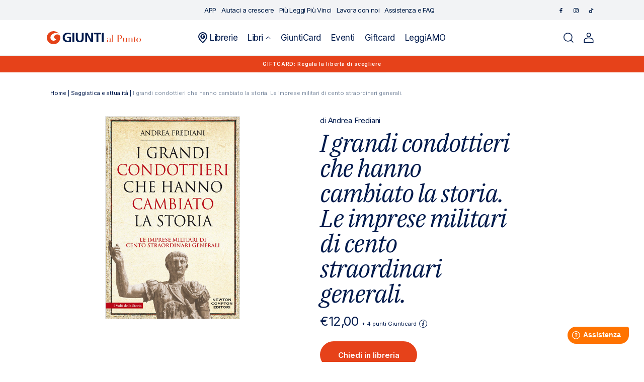

--- FILE ---
content_type: text/html; charset=utf-8
request_url: https://giuntialpunto.it/products/i-grandi-condottieri-che-hanno-cambiato-la-storia-le-imprese-militari-di-cento-straordinari-generali-frediani-andrea-9788822760647
body_size: 30385
content:
<!doctype html>
<html class="no-js" lang="it">
  <head>
    <meta charset="utf-8">
    <meta http-equiv="X-UA-Compatible" content="IE=edge">
    <meta name="viewport" content="width=device-width" />
    <meta name="viewport" content="width=device-width,initial-scale=1">
    <meta name="theme-color" content="">
    <link rel="canonical" href="https://giuntialpunto.it/products/i-grandi-condottieri-che-hanno-cambiato-la-storia-le-imprese-militari-di-cento-straordinari-generali-frediani-andrea-9788822760647">
    <link rel="preconnect" href="https://cdn.shopify.com" crossorigin><link rel="icon" type="image/png" href="//giuntialpunto.it/cdn/shop/files/Giunti-favicon_1.png?crop=center&height=32&v=1674485900&width=32"><link rel="preconnect" href="https://fonts.shopifycdn.com" crossorigin><title>
      
        
I grandi condottieri che hanno cambiato la storia. Le imprese militari di cento straordinari generali.: libro di 

  Andrea Frediani
 | Giunti al punto
      
    </title>

    
      <meta name="description" content="
Scopri I grandi condottieri che hanno cambiato la storia. Le imprese militari di cento straordinari generali. di 

  Andrea Frediani
 pubblicato da Newton Compton Editori su Giunti al punto e in tutti gli store Giunti. Consulta il catalogo online.">
    

    

<meta property="og:site_name" content="Giunti al punto">
<meta property="og:url" content="https://giuntialpunto.it/products/i-grandi-condottieri-che-hanno-cambiato-la-storia-le-imprese-militari-di-cento-straordinari-generali-frediani-andrea-9788822760647">
<meta property="og:title" content="I grandi condottieri che hanno cambiato la storia. Le imprese militari">
<meta property="og:type" content="product">
<meta property="og:description" content="Cento uomini che tutti ricordano grazie al coraggio o all&#39;ambizione, alla determinazione o alla mancanza di scrupoli. Uomini che si mossero per conseguire obiettivi come la conquista o la salvezza di un impero, l&#39;indipendenza del proprio Paese, o semplicemente la fama. Andrea Frediani passa in rassegna in modo esaurien"><meta property="og:image" content="http://giuntialpunto.it/cdn/shop/products/c10557acb0b448a0f1e14d0af28afe9b_3d1938f4-9e10-4e4a-a4f2-62306962471a.jpg?v=1675465494">
  <meta property="og:image:secure_url" content="https://giuntialpunto.it/cdn/shop/products/c10557acb0b448a0f1e14d0af28afe9b_3d1938f4-9e10-4e4a-a4f2-62306962471a.jpg?v=1675465494">
  <meta property="og:image:width" content="1000">
  <meta property="og:image:height" content="1516"><meta property="og:price:amount" content="12,00">
  <meta property="og:price:currency" content="EUR"><meta name="twitter:card" content="summary_large_image">
<meta name="twitter:title" content="I grandi condottieri che hanno cambiato la storia. Le imprese militari">
<meta name="twitter:description" content="Cento uomini che tutti ricordano grazie al coraggio o all&#39;ambizione, alla determinazione o alla mancanza di scrupoli. Uomini che si mossero per conseguire obiettivi come la conquista o la salvezza di un impero, l&#39;indipendenza del proprio Paese, o semplicemente la fama. Andrea Frediani passa in rassegna in modo esaurien">


    <script data-cookieconsent="ignore" src="//giuntialpunto.it/cdn/shop/t/2/assets/global.js?v=37733884439238216971677865520" defer="defer"></script>
    
    <script>window.performance && window.performance.mark && window.performance.mark('shopify.content_for_header.start');</script><meta name="facebook-domain-verification" content="p6yxebww5me5yhcd4sukyxnvk3lsou">
<meta name="google-site-verification" content="V1Vy6YH0zj1NMc4uUm61C0WaGM8x07ezGjq4avCTL6o">
<meta id="shopify-digital-wallet" name="shopify-digital-wallet" content="/59645231157/digital_wallets/dialog">
<meta name="shopify-checkout-api-token" content="f309b8c616267b1172748024cae89dc4">
<meta id="in-context-paypal-metadata" data-shop-id="59645231157" data-venmo-supported="false" data-environment="production" data-locale="it_IT" data-paypal-v4="true" data-currency="EUR">
<link rel="alternate" type="application/json+oembed" href="https://giuntialpunto.it/products/i-grandi-condottieri-che-hanno-cambiato-la-storia-le-imprese-militari-di-cento-straordinari-generali-frediani-andrea-9788822760647.oembed">
<script async="async" src="/checkouts/internal/preloads.js?locale=it-IT"></script>
<link rel="preconnect" href="https://shop.app" crossorigin="anonymous">
<script async="async" src="https://shop.app/checkouts/internal/preloads.js?locale=it-IT&shop_id=59645231157" crossorigin="anonymous"></script>
<script id="apple-pay-shop-capabilities" type="application/json">{"shopId":59645231157,"countryCode":"IT","currencyCode":"EUR","merchantCapabilities":["supports3DS"],"merchantId":"gid:\/\/shopify\/Shop\/59645231157","merchantName":"Giunti al punto","requiredBillingContactFields":["postalAddress","email"],"requiredShippingContactFields":["postalAddress","email"],"shippingType":"shipping","supportedNetworks":["visa","maestro","masterCard","amex"],"total":{"type":"pending","label":"Giunti al punto","amount":"1.00"},"shopifyPaymentsEnabled":true,"supportsSubscriptions":true}</script>
<script id="shopify-features" type="application/json">{"accessToken":"f309b8c616267b1172748024cae89dc4","betas":["rich-media-storefront-analytics"],"domain":"giuntialpunto.it","predictiveSearch":true,"shopId":59645231157,"locale":"it"}</script>
<script>var Shopify = Shopify || {};
Shopify.shop = "giuntialpunto.myshopify.com";
Shopify.locale = "it";
Shopify.currency = {"active":"EUR","rate":"1.0"};
Shopify.country = "IT";
Shopify.theme = {"name":"Giuntialpunto","id":127474270261,"schema_name":"Dawn","schema_version":"6.0.2","theme_store_id":887,"role":"main"};
Shopify.theme.handle = "null";
Shopify.theme.style = {"id":null,"handle":null};
Shopify.cdnHost = "giuntialpunto.it/cdn";
Shopify.routes = Shopify.routes || {};
Shopify.routes.root = "/";</script>
<script type="module">!function(o){(o.Shopify=o.Shopify||{}).modules=!0}(window);</script>
<script>!function(o){function n(){var o=[];function n(){o.push(Array.prototype.slice.apply(arguments))}return n.q=o,n}var t=o.Shopify=o.Shopify||{};t.loadFeatures=n(),t.autoloadFeatures=n()}(window);</script>
<script>
  window.ShopifyPay = window.ShopifyPay || {};
  window.ShopifyPay.apiHost = "shop.app\/pay";
  window.ShopifyPay.redirectState = null;
</script>
<script id="shop-js-analytics" type="application/json">{"pageType":"product"}</script>
<script defer="defer" async type="module" src="//giuntialpunto.it/cdn/shopifycloud/shop-js/modules/v2/client.init-shop-cart-sync_B0kkjBRt.it.esm.js"></script>
<script defer="defer" async type="module" src="//giuntialpunto.it/cdn/shopifycloud/shop-js/modules/v2/chunk.common_AgTufRUD.esm.js"></script>
<script type="module">
  await import("//giuntialpunto.it/cdn/shopifycloud/shop-js/modules/v2/client.init-shop-cart-sync_B0kkjBRt.it.esm.js");
await import("//giuntialpunto.it/cdn/shopifycloud/shop-js/modules/v2/chunk.common_AgTufRUD.esm.js");

  window.Shopify.SignInWithShop?.initShopCartSync?.({"fedCMEnabled":true,"windoidEnabled":true});

</script>
<script>
  window.Shopify = window.Shopify || {};
  if (!window.Shopify.featureAssets) window.Shopify.featureAssets = {};
  window.Shopify.featureAssets['shop-js'] = {"shop-cart-sync":["modules/v2/client.shop-cart-sync_XOjUULQV.it.esm.js","modules/v2/chunk.common_AgTufRUD.esm.js"],"init-fed-cm":["modules/v2/client.init-fed-cm_CFGyCp6W.it.esm.js","modules/v2/chunk.common_AgTufRUD.esm.js"],"shop-button":["modules/v2/client.shop-button_D8PBjgvE.it.esm.js","modules/v2/chunk.common_AgTufRUD.esm.js"],"shop-cash-offers":["modules/v2/client.shop-cash-offers_UU-Uz0VT.it.esm.js","modules/v2/chunk.common_AgTufRUD.esm.js","modules/v2/chunk.modal_B6cKP347.esm.js"],"init-windoid":["modules/v2/client.init-windoid_DoFDvLIZ.it.esm.js","modules/v2/chunk.common_AgTufRUD.esm.js"],"shop-toast-manager":["modules/v2/client.shop-toast-manager_B4ykeoIZ.it.esm.js","modules/v2/chunk.common_AgTufRUD.esm.js"],"init-shop-email-lookup-coordinator":["modules/v2/client.init-shop-email-lookup-coordinator_CSPRSD92.it.esm.js","modules/v2/chunk.common_AgTufRUD.esm.js"],"init-shop-cart-sync":["modules/v2/client.init-shop-cart-sync_B0kkjBRt.it.esm.js","modules/v2/chunk.common_AgTufRUD.esm.js"],"avatar":["modules/v2/client.avatar_BTnouDA3.it.esm.js"],"pay-button":["modules/v2/client.pay-button_CPiJlQ5G.it.esm.js","modules/v2/chunk.common_AgTufRUD.esm.js"],"init-customer-accounts":["modules/v2/client.init-customer-accounts_C_Urp9Ri.it.esm.js","modules/v2/client.shop-login-button_BPreIq_c.it.esm.js","modules/v2/chunk.common_AgTufRUD.esm.js","modules/v2/chunk.modal_B6cKP347.esm.js"],"init-shop-for-new-customer-accounts":["modules/v2/client.init-shop-for-new-customer-accounts_Yq_StG--.it.esm.js","modules/v2/client.shop-login-button_BPreIq_c.it.esm.js","modules/v2/chunk.common_AgTufRUD.esm.js","modules/v2/chunk.modal_B6cKP347.esm.js"],"shop-login-button":["modules/v2/client.shop-login-button_BPreIq_c.it.esm.js","modules/v2/chunk.common_AgTufRUD.esm.js","modules/v2/chunk.modal_B6cKP347.esm.js"],"init-customer-accounts-sign-up":["modules/v2/client.init-customer-accounts-sign-up_DwpZPwLB.it.esm.js","modules/v2/client.shop-login-button_BPreIq_c.it.esm.js","modules/v2/chunk.common_AgTufRUD.esm.js","modules/v2/chunk.modal_B6cKP347.esm.js"],"shop-follow-button":["modules/v2/client.shop-follow-button_DF4PngeR.it.esm.js","modules/v2/chunk.common_AgTufRUD.esm.js","modules/v2/chunk.modal_B6cKP347.esm.js"],"checkout-modal":["modules/v2/client.checkout-modal_oq8wp8Y_.it.esm.js","modules/v2/chunk.common_AgTufRUD.esm.js","modules/v2/chunk.modal_B6cKP347.esm.js"],"lead-capture":["modules/v2/client.lead-capture_gcFup1jy.it.esm.js","modules/v2/chunk.common_AgTufRUD.esm.js","modules/v2/chunk.modal_B6cKP347.esm.js"],"shop-login":["modules/v2/client.shop-login_DiId8eKP.it.esm.js","modules/v2/chunk.common_AgTufRUD.esm.js","modules/v2/chunk.modal_B6cKP347.esm.js"],"payment-terms":["modules/v2/client.payment-terms_DTfZn2x7.it.esm.js","modules/v2/chunk.common_AgTufRUD.esm.js","modules/v2/chunk.modal_B6cKP347.esm.js"]};
</script>
<script>(function() {
  var isLoaded = false;
  function asyncLoad() {
    if (isLoaded) return;
    isLoaded = true;
    var urls = ["https:\/\/platform-api.sharethis.com\/js\/sharethis.js?shop=giuntialpunto.myshopify.com#property=639af2335150cb0013011cfe\u0026product=inline-share-buttons\u0026source=inline-share-buttons-shopify\u0026ver=1671101196"];
    for (var i = 0; i < urls.length; i++) {
      var s = document.createElement('script');
      s.type = 'text/javascript';
      s.async = true;
      s.src = urls[i];
      var x = document.getElementsByTagName('script')[0];
      x.parentNode.insertBefore(s, x);
    }
  };
  if(window.attachEvent) {
    window.attachEvent('onload', asyncLoad);
  } else {
    window.addEventListener('load', asyncLoad, false);
  }
})();</script>
<script id="__st">var __st={"a":59645231157,"offset":3600,"reqid":"6d83b5e7-f77c-44ee-8740-bc18f745f94f-1768718572","pageurl":"giuntialpunto.it\/products\/i-grandi-condottieri-che-hanno-cambiato-la-storia-le-imprese-militari-di-cento-straordinari-generali-frediani-andrea-9788822760647","u":"88c81813316a","p":"product","rtyp":"product","rid":7135367561269};</script>
<script>window.ShopifyPaypalV4VisibilityTracking = true;</script>
<script id="captcha-bootstrap">!function(){'use strict';const t='contact',e='account',n='new_comment',o=[[t,t],['blogs',n],['comments',n],[t,'customer']],c=[[e,'customer_login'],[e,'guest_login'],[e,'recover_customer_password'],[e,'create_customer']],r=t=>t.map((([t,e])=>`form[action*='/${t}']:not([data-nocaptcha='true']) input[name='form_type'][value='${e}']`)).join(','),a=t=>()=>t?[...document.querySelectorAll(t)].map((t=>t.form)):[];function s(){const t=[...o],e=r(t);return a(e)}const i='password',u='form_key',d=['recaptcha-v3-token','g-recaptcha-response','h-captcha-response',i],f=()=>{try{return window.sessionStorage}catch{return}},m='__shopify_v',_=t=>t.elements[u];function p(t,e,n=!1){try{const o=window.sessionStorage,c=JSON.parse(o.getItem(e)),{data:r}=function(t){const{data:e,action:n}=t;return t[m]||n?{data:e,action:n}:{data:t,action:n}}(c);for(const[e,n]of Object.entries(r))t.elements[e]&&(t.elements[e].value=n);n&&o.removeItem(e)}catch(o){console.error('form repopulation failed',{error:o})}}const l='form_type',E='cptcha';function T(t){t.dataset[E]=!0}const w=window,h=w.document,L='Shopify',v='ce_forms',y='captcha';let A=!1;((t,e)=>{const n=(g='f06e6c50-85a8-45c8-87d0-21a2b65856fe',I='https://cdn.shopify.com/shopifycloud/storefront-forms-hcaptcha/ce_storefront_forms_captcha_hcaptcha.v1.5.2.iife.js',D={infoText:'Protetto da hCaptcha',privacyText:'Privacy',termsText:'Termini'},(t,e,n)=>{const o=w[L][v],c=o.bindForm;if(c)return c(t,g,e,D).then(n);var r;o.q.push([[t,g,e,D],n]),r=I,A||(h.body.append(Object.assign(h.createElement('script'),{id:'captcha-provider',async:!0,src:r})),A=!0)});var g,I,D;w[L]=w[L]||{},w[L][v]=w[L][v]||{},w[L][v].q=[],w[L][y]=w[L][y]||{},w[L][y].protect=function(t,e){n(t,void 0,e),T(t)},Object.freeze(w[L][y]),function(t,e,n,w,h,L){const[v,y,A,g]=function(t,e,n){const i=e?o:[],u=t?c:[],d=[...i,...u],f=r(d),m=r(i),_=r(d.filter((([t,e])=>n.includes(e))));return[a(f),a(m),a(_),s()]}(w,h,L),I=t=>{const e=t.target;return e instanceof HTMLFormElement?e:e&&e.form},D=t=>v().includes(t);t.addEventListener('submit',(t=>{const e=I(t);if(!e)return;const n=D(e)&&!e.dataset.hcaptchaBound&&!e.dataset.recaptchaBound,o=_(e),c=g().includes(e)&&(!o||!o.value);(n||c)&&t.preventDefault(),c&&!n&&(function(t){try{if(!f())return;!function(t){const e=f();if(!e)return;const n=_(t);if(!n)return;const o=n.value;o&&e.removeItem(o)}(t);const e=Array.from(Array(32),(()=>Math.random().toString(36)[2])).join('');!function(t,e){_(t)||t.append(Object.assign(document.createElement('input'),{type:'hidden',name:u})),t.elements[u].value=e}(t,e),function(t,e){const n=f();if(!n)return;const o=[...t.querySelectorAll(`input[type='${i}']`)].map((({name:t})=>t)),c=[...d,...o],r={};for(const[a,s]of new FormData(t).entries())c.includes(a)||(r[a]=s);n.setItem(e,JSON.stringify({[m]:1,action:t.action,data:r}))}(t,e)}catch(e){console.error('failed to persist form',e)}}(e),e.submit())}));const S=(t,e)=>{t&&!t.dataset[E]&&(n(t,e.some((e=>e===t))),T(t))};for(const o of['focusin','change'])t.addEventListener(o,(t=>{const e=I(t);D(e)&&S(e,y())}));const B=e.get('form_key'),M=e.get(l),P=B&&M;t.addEventListener('DOMContentLoaded',(()=>{const t=y();if(P)for(const e of t)e.elements[l].value===M&&p(e,B);[...new Set([...A(),...v().filter((t=>'true'===t.dataset.shopifyCaptcha))])].forEach((e=>S(e,t)))}))}(h,new URLSearchParams(w.location.search),n,t,e,['guest_login'])})(!1,!0)}();</script>
<script integrity="sha256-4kQ18oKyAcykRKYeNunJcIwy7WH5gtpwJnB7kiuLZ1E=" data-source-attribution="shopify.loadfeatures" defer="defer" src="//giuntialpunto.it/cdn/shopifycloud/storefront/assets/storefront/load_feature-a0a9edcb.js" crossorigin="anonymous"></script>
<script crossorigin="anonymous" defer="defer" src="//giuntialpunto.it/cdn/shopifycloud/storefront/assets/shopify_pay/storefront-65b4c6d7.js?v=20250812"></script>
<script data-source-attribution="shopify.dynamic_checkout.dynamic.init">var Shopify=Shopify||{};Shopify.PaymentButton=Shopify.PaymentButton||{isStorefrontPortableWallets:!0,init:function(){window.Shopify.PaymentButton.init=function(){};var t=document.createElement("script");t.src="https://giuntialpunto.it/cdn/shopifycloud/portable-wallets/latest/portable-wallets.it.js",t.type="module",document.head.appendChild(t)}};
</script>
<script data-source-attribution="shopify.dynamic_checkout.buyer_consent">
  function portableWalletsHideBuyerConsent(e){var t=document.getElementById("shopify-buyer-consent"),n=document.getElementById("shopify-subscription-policy-button");t&&n&&(t.classList.add("hidden"),t.setAttribute("aria-hidden","true"),n.removeEventListener("click",e))}function portableWalletsShowBuyerConsent(e){var t=document.getElementById("shopify-buyer-consent"),n=document.getElementById("shopify-subscription-policy-button");t&&n&&(t.classList.remove("hidden"),t.removeAttribute("aria-hidden"),n.addEventListener("click",e))}window.Shopify?.PaymentButton&&(window.Shopify.PaymentButton.hideBuyerConsent=portableWalletsHideBuyerConsent,window.Shopify.PaymentButton.showBuyerConsent=portableWalletsShowBuyerConsent);
</script>
<script data-source-attribution="shopify.dynamic_checkout.cart.bootstrap">document.addEventListener("DOMContentLoaded",(function(){function t(){return document.querySelector("shopify-accelerated-checkout-cart, shopify-accelerated-checkout")}if(t())Shopify.PaymentButton.init();else{new MutationObserver((function(e,n){t()&&(Shopify.PaymentButton.init(),n.disconnect())})).observe(document.body,{childList:!0,subtree:!0})}}));
</script>
<link id="shopify-accelerated-checkout-styles" rel="stylesheet" media="screen" href="https://giuntialpunto.it/cdn/shopifycloud/portable-wallets/latest/accelerated-checkout-backwards-compat.css" crossorigin="anonymous">
<style id="shopify-accelerated-checkout-cart">
        #shopify-buyer-consent {
  margin-top: 1em;
  display: inline-block;
  width: 100%;
}

#shopify-buyer-consent.hidden {
  display: none;
}

#shopify-subscription-policy-button {
  background: none;
  border: none;
  padding: 0;
  text-decoration: underline;
  font-size: inherit;
  cursor: pointer;
}

#shopify-subscription-policy-button::before {
  box-shadow: none;
}

      </style>
<script id="sections-script" data-sections="footer" defer="defer" src="//giuntialpunto.it/cdn/shop/t/2/compiled_assets/scripts.js?79453"></script>
<script>window.performance && window.performance.mark && window.performance.mark('shopify.content_for_header.end');</script>

    <link rel="preconnect" href="https://fonts.googleapis.com">
    <link rel="preconnect" href="https://fonts.gstatic.com" crossorigin>
    <link href="https://fonts.googleapis.com/css2?family=IBM+Plex+Serif:ital@1&family=Inter:wght@400;500;600&display=swap" rel="stylesheet">

    <style data-shopify>
      @font-face {
  font-family: Assistant;
  font-weight: 400;
  font-style: normal;
  font-display: swap;
  src: url("//giuntialpunto.it/cdn/fonts/assistant/assistant_n4.9120912a469cad1cc292572851508ca49d12e768.woff2") format("woff2"),
       url("//giuntialpunto.it/cdn/fonts/assistant/assistant_n4.6e9875ce64e0fefcd3f4446b7ec9036b3ddd2985.woff") format("woff");
}

      @font-face {
  font-family: Assistant;
  font-weight: 700;
  font-style: normal;
  font-display: swap;
  src: url("//giuntialpunto.it/cdn/fonts/assistant/assistant_n7.bf44452348ec8b8efa3aa3068825305886b1c83c.woff2") format("woff2"),
       url("//giuntialpunto.it/cdn/fonts/assistant/assistant_n7.0c887fee83f6b3bda822f1150b912c72da0f7b64.woff") format("woff");
}

      
      
      @font-face {
  font-family: Assistant;
  font-weight: 400;
  font-style: normal;
  font-display: swap;
  src: url("//giuntialpunto.it/cdn/fonts/assistant/assistant_n4.9120912a469cad1cc292572851508ca49d12e768.woff2") format("woff2"),
       url("//giuntialpunto.it/cdn/fonts/assistant/assistant_n4.6e9875ce64e0fefcd3f4446b7ec9036b3ddd2985.woff") format("woff");
}


      :root {
        --font-body-family: Assistant, sans-serif;
        --font-body-style: normal;
        --font-body-weight: 400;
        --font-body-weight-bold: 700;

        --font-heading-family: Assistant, sans-serif;
        --font-heading-style: normal;
        --font-heading-weight: 400;

        --font-body-scale: 1.0;
        --font-heading-scale: 1.0;

        --color-base-text: 18, 18, 18;
        --color-shadow: 18, 18, 18;
        --color-base-background-1: 255, 255, 255;
        --color-base-background-2: 243, 243, 243;
        --color-base-solid-button-labels: 255, 255, 255;
        --color-base-outline-button-labels: 18, 18, 18;
        --color-base-accent-1: 18, 18, 18;
        --color-base-accent-2: 51, 79, 180;
        --payment-terms-background-color: #ffffff;

        --gradient-base-background-1: #ffffff;
        --gradient-base-background-2: #f3f3f3;
        --gradient-base-accent-1: #121212;
        --gradient-base-accent-2: #334fb4;

        --media-padding: px;
        --media-border-opacity: 0.05;
        --media-border-width: 1px;
        --media-radius: 0px;
        --media-shadow-opacity: 0.0;
        --media-shadow-horizontal-offset: 0px;
        --media-shadow-vertical-offset: 4px;
        --media-shadow-blur-radius: 5px;
        --media-shadow-visible: 0;

        --page-width: 120rem;
        --page-width-margin: 0rem;

        --card-image-padding: 0.0rem;
        --card-corner-radius: 0.0rem;
        --card-text-alignment: left;
        --card-border-width: 0.0rem;
        --card-border-opacity: 0.1;
        --card-shadow-opacity: 0.0;
        --card-shadow-visible: 0;
        --card-shadow-horizontal-offset: 0.0rem;
        --card-shadow-vertical-offset: 0.4rem;
        --card-shadow-blur-radius: 0.5rem;

        --badge-corner-radius: 4.0rem;

        --popup-border-width: 1px;
        --popup-border-opacity: 0.1;
        --popup-corner-radius: 0px;
        --popup-shadow-opacity: 0.0;
        --popup-shadow-horizontal-offset: 0px;
        --popup-shadow-vertical-offset: 4px;
        --popup-shadow-blur-radius: 5px;

        --drawer-border-width: 1px;
        --drawer-border-opacity: 0.1;
        --drawer-shadow-opacity: 0.0;
        --drawer-shadow-horizontal-offset: 0px;
        --drawer-shadow-vertical-offset: 4px;
        --drawer-shadow-blur-radius: 5px;

        --spacing-sections-desktop: 0px;
        --spacing-sections-mobile: 0px;

        --grid-desktop-vertical-spacing: 8px;
        --grid-desktop-horizontal-spacing: 8px;
        --grid-mobile-vertical-spacing: 4px;
        --grid-mobile-horizontal-spacing: 4px;

        --text-boxes-border-opacity: 0.1;
        --text-boxes-border-width: 0px;
        --text-boxes-radius: 0px;
        --text-boxes-shadow-opacity: 0.0;
        --text-boxes-shadow-visible: 0;
        --text-boxes-shadow-horizontal-offset: 0px;
        --text-boxes-shadow-vertical-offset: 4px;
        --text-boxes-shadow-blur-radius: 5px;

        --buttons-radius: 0px;
        --buttons-radius-outset: 0px;
        --buttons-border-width: 1px;
        --buttons-border-opacity: 1.0;
        --buttons-shadow-opacity: 0.0;
        --buttons-shadow-visible: 0;
        --buttons-shadow-horizontal-offset: 0px;
        --buttons-shadow-vertical-offset: 4px;
        --buttons-shadow-blur-radius: 5px;
        --buttons-border-offset: 0px;

        --inputs-radius: 0px;
        --inputs-border-width: 1px;
        --inputs-border-opacity: 0.55;
        --inputs-shadow-opacity: 0.0;
        --inputs-shadow-horizontal-offset: 0px;
        --inputs-margin-offset: 0px;
        --inputs-shadow-vertical-offset: 4px;
        --inputs-shadow-blur-radius: 5px;
        --inputs-radius-outset: 0px;

        --variant-pills-radius: 40px;
        --variant-pills-border-width: 1px;
        --variant-pills-border-opacity: 0.55;
        --variant-pills-shadow-opacity: 0.0;
        --variant-pills-shadow-horizontal-offset: 0px;
        --variant-pills-shadow-vertical-offset: 4px;
        --variant-pills-shadow-blur-radius: 5px;
      }

      *,
      *::before,
      *::after {
        box-sizing: inherit;
      }

      html {
        box-sizing: border-box;
        font-size: calc(var(--font-body-scale) * 62.5%);
        height: 100%;
      }

      body {
        display: grid;
        grid-template-rows: auto auto 1fr auto;
        grid-template-columns: 100%;
        min-height: 100%;
        margin: 0;
        font-size: 1.5rem;
        letter-spacing: 0.06rem;
        line-height: calc(1 + 0.8 / var(--font-body-scale));
        font-family: var(--font-body-family);
        font-style: var(--font-body-style);
        font-weight: var(--font-body-weight);
      }

      @media screen and (min-width: 750px) {
        body {
          font-size: 1.6rem;
        }
      }
    </style>

    <link href="//giuntialpunto.it/cdn/shop/t/2/assets/base.css?v=160970808564307144631687768842" rel="stylesheet" type="text/css" media="all" />
<link rel="preload" as="font" href="//giuntialpunto.it/cdn/fonts/assistant/assistant_n4.9120912a469cad1cc292572851508ca49d12e768.woff2" type="font/woff2" crossorigin><link rel="preload" as="font" href="//giuntialpunto.it/cdn/fonts/assistant/assistant_n4.9120912a469cad1cc292572851508ca49d12e768.woff2" type="font/woff2" crossorigin><link rel="stylesheet" href="//giuntialpunto.it/cdn/shop/t/2/assets/component-predictive-search.css?v=75325732256589523541674830983" media="print" onload="this.media='all'"><link rel="stylesheet" href="https://cdnjs.cloudflare.com/ajax/libs/font-awesome/6.2.1/css/all.min.css"
      integrity="sha512-MV7K8+y+gLIBoVD59lQIYicR65iaqukzvf/nwasF0nqhPay5w/9lJmVM2hMDcnK1OnMGCdVK+iQrJ7lzPJQd1w=="
      crossorigin="anonymous" referrerpolicy="no-referrer" />

    <link rel="stylesheet" href="https://cdn.jsdelivr.net/npm/flatpickr/dist/flatpickr.min.css">

    <script>document.documentElement.className = document.documentElement.className.replace('no-js', 'js');
    if (Shopify.designMode) {
      document.documentElement.classList.add('shopify-design-mode');
    }
    </script>

    <script type="text/javascript">
      /* Init Adiacent settings */
      window.Adiacent = {};

      
        window.Adiacent.consentBanner = 'cookiebot';
      
    </script>

    <link rel="stylesheet" href="//giuntialpunto.it/cdn/shop/t/2/assets/app.min.css?v=40881180635950420671748364019" media="all" type="text/css" />
    <script defer="defer" src="//giuntialpunto.it/cdn/shop/t/2/assets/app.min.js?v=19420894094175011991748364020"></script>

    
    
      <script type="text/javascript" defer="defer" src="//giuntialpunto.it/cdn/shop/t/2/assets/main.apps.products_with_same_authors.js?v=161936122748367736701766064485"></script>
      <script type="text/javascript" defer="defer" src="//giuntialpunto.it/cdn/shop/t/2/assets/main.apps.storelocator.js?v=59875298537450963251730294204"></script>
    

    

    

    

    

    
    

    <script type="text/javascript" src="https://platform-api.sharethis.com/js/sharethis.js#property=63a020d94c319700156562f5&product=inline-share-buttons&source=platform" async="async"></script>
  <link href="https://monorail-edge.shopifysvc.com" rel="dns-prefetch">
<script>(function(){if ("sendBeacon" in navigator && "performance" in window) {try {var session_token_from_headers = performance.getEntriesByType('navigation')[0].serverTiming.find(x => x.name == '_s').description;} catch {var session_token_from_headers = undefined;}var session_cookie_matches = document.cookie.match(/_shopify_s=([^;]*)/);var session_token_from_cookie = session_cookie_matches && session_cookie_matches.length === 2 ? session_cookie_matches[1] : "";var session_token = session_token_from_headers || session_token_from_cookie || "";function handle_abandonment_event(e) {var entries = performance.getEntries().filter(function(entry) {return /monorail-edge.shopifysvc.com/.test(entry.name);});if (!window.abandonment_tracked && entries.length === 0) {window.abandonment_tracked = true;var currentMs = Date.now();var navigation_start = performance.timing.navigationStart;var payload = {shop_id: 59645231157,url: window.location.href,navigation_start,duration: currentMs - navigation_start,session_token,page_type: "product"};window.navigator.sendBeacon("https://monorail-edge.shopifysvc.com/v1/produce", JSON.stringify({schema_id: "online_store_buyer_site_abandonment/1.1",payload: payload,metadata: {event_created_at_ms: currentMs,event_sent_at_ms: currentMs}}));}}window.addEventListener('pagehide', handle_abandonment_event);}}());</script>
<script id="web-pixels-manager-setup">(function e(e,d,r,n,o){if(void 0===o&&(o={}),!Boolean(null===(a=null===(i=window.Shopify)||void 0===i?void 0:i.analytics)||void 0===a?void 0:a.replayQueue)){var i,a;window.Shopify=window.Shopify||{};var t=window.Shopify;t.analytics=t.analytics||{};var s=t.analytics;s.replayQueue=[],s.publish=function(e,d,r){return s.replayQueue.push([e,d,r]),!0};try{self.performance.mark("wpm:start")}catch(e){}var l=function(){var e={modern:/Edge?\/(1{2}[4-9]|1[2-9]\d|[2-9]\d{2}|\d{4,})\.\d+(\.\d+|)|Firefox\/(1{2}[4-9]|1[2-9]\d|[2-9]\d{2}|\d{4,})\.\d+(\.\d+|)|Chrom(ium|e)\/(9{2}|\d{3,})\.\d+(\.\d+|)|(Maci|X1{2}).+ Version\/(15\.\d+|(1[6-9]|[2-9]\d|\d{3,})\.\d+)([,.]\d+|)( \(\w+\)|)( Mobile\/\w+|) Safari\/|Chrome.+OPR\/(9{2}|\d{3,})\.\d+\.\d+|(CPU[ +]OS|iPhone[ +]OS|CPU[ +]iPhone|CPU IPhone OS|CPU iPad OS)[ +]+(15[._]\d+|(1[6-9]|[2-9]\d|\d{3,})[._]\d+)([._]\d+|)|Android:?[ /-](13[3-9]|1[4-9]\d|[2-9]\d{2}|\d{4,})(\.\d+|)(\.\d+|)|Android.+Firefox\/(13[5-9]|1[4-9]\d|[2-9]\d{2}|\d{4,})\.\d+(\.\d+|)|Android.+Chrom(ium|e)\/(13[3-9]|1[4-9]\d|[2-9]\d{2}|\d{4,})\.\d+(\.\d+|)|SamsungBrowser\/([2-9]\d|\d{3,})\.\d+/,legacy:/Edge?\/(1[6-9]|[2-9]\d|\d{3,})\.\d+(\.\d+|)|Firefox\/(5[4-9]|[6-9]\d|\d{3,})\.\d+(\.\d+|)|Chrom(ium|e)\/(5[1-9]|[6-9]\d|\d{3,})\.\d+(\.\d+|)([\d.]+$|.*Safari\/(?![\d.]+ Edge\/[\d.]+$))|(Maci|X1{2}).+ Version\/(10\.\d+|(1[1-9]|[2-9]\d|\d{3,})\.\d+)([,.]\d+|)( \(\w+\)|)( Mobile\/\w+|) Safari\/|Chrome.+OPR\/(3[89]|[4-9]\d|\d{3,})\.\d+\.\d+|(CPU[ +]OS|iPhone[ +]OS|CPU[ +]iPhone|CPU IPhone OS|CPU iPad OS)[ +]+(10[._]\d+|(1[1-9]|[2-9]\d|\d{3,})[._]\d+)([._]\d+|)|Android:?[ /-](13[3-9]|1[4-9]\d|[2-9]\d{2}|\d{4,})(\.\d+|)(\.\d+|)|Mobile Safari.+OPR\/([89]\d|\d{3,})\.\d+\.\d+|Android.+Firefox\/(13[5-9]|1[4-9]\d|[2-9]\d{2}|\d{4,})\.\d+(\.\d+|)|Android.+Chrom(ium|e)\/(13[3-9]|1[4-9]\d|[2-9]\d{2}|\d{4,})\.\d+(\.\d+|)|Android.+(UC? ?Browser|UCWEB|U3)[ /]?(15\.([5-9]|\d{2,})|(1[6-9]|[2-9]\d|\d{3,})\.\d+)\.\d+|SamsungBrowser\/(5\.\d+|([6-9]|\d{2,})\.\d+)|Android.+MQ{2}Browser\/(14(\.(9|\d{2,})|)|(1[5-9]|[2-9]\d|\d{3,})(\.\d+|))(\.\d+|)|K[Aa][Ii]OS\/(3\.\d+|([4-9]|\d{2,})\.\d+)(\.\d+|)/},d=e.modern,r=e.legacy,n=navigator.userAgent;return n.match(d)?"modern":n.match(r)?"legacy":"unknown"}(),u="modern"===l?"modern":"legacy",c=(null!=n?n:{modern:"",legacy:""})[u],f=function(e){return[e.baseUrl,"/wpm","/b",e.hashVersion,"modern"===e.buildTarget?"m":"l",".js"].join("")}({baseUrl:d,hashVersion:r,buildTarget:u}),m=function(e){var d=e.version,r=e.bundleTarget,n=e.surface,o=e.pageUrl,i=e.monorailEndpoint;return{emit:function(e){var a=e.status,t=e.errorMsg,s=(new Date).getTime(),l=JSON.stringify({metadata:{event_sent_at_ms:s},events:[{schema_id:"web_pixels_manager_load/3.1",payload:{version:d,bundle_target:r,page_url:o,status:a,surface:n,error_msg:t},metadata:{event_created_at_ms:s}}]});if(!i)return console&&console.warn&&console.warn("[Web Pixels Manager] No Monorail endpoint provided, skipping logging."),!1;try{return self.navigator.sendBeacon.bind(self.navigator)(i,l)}catch(e){}var u=new XMLHttpRequest;try{return u.open("POST",i,!0),u.setRequestHeader("Content-Type","text/plain"),u.send(l),!0}catch(e){return console&&console.warn&&console.warn("[Web Pixels Manager] Got an unhandled error while logging to Monorail."),!1}}}}({version:r,bundleTarget:l,surface:e.surface,pageUrl:self.location.href,monorailEndpoint:e.monorailEndpoint});try{o.browserTarget=l,function(e){var d=e.src,r=e.async,n=void 0===r||r,o=e.onload,i=e.onerror,a=e.sri,t=e.scriptDataAttributes,s=void 0===t?{}:t,l=document.createElement("script"),u=document.querySelector("head"),c=document.querySelector("body");if(l.async=n,l.src=d,a&&(l.integrity=a,l.crossOrigin="anonymous"),s)for(var f in s)if(Object.prototype.hasOwnProperty.call(s,f))try{l.dataset[f]=s[f]}catch(e){}if(o&&l.addEventListener("load",o),i&&l.addEventListener("error",i),u)u.appendChild(l);else{if(!c)throw new Error("Did not find a head or body element to append the script");c.appendChild(l)}}({src:f,async:!0,onload:function(){if(!function(){var e,d;return Boolean(null===(d=null===(e=window.Shopify)||void 0===e?void 0:e.analytics)||void 0===d?void 0:d.initialized)}()){var d=window.webPixelsManager.init(e)||void 0;if(d){var r=window.Shopify.analytics;r.replayQueue.forEach((function(e){var r=e[0],n=e[1],o=e[2];d.publishCustomEvent(r,n,o)})),r.replayQueue=[],r.publish=d.publishCustomEvent,r.visitor=d.visitor,r.initialized=!0}}},onerror:function(){return m.emit({status:"failed",errorMsg:"".concat(f," has failed to load")})},sri:function(e){var d=/^sha384-[A-Za-z0-9+/=]+$/;return"string"==typeof e&&d.test(e)}(c)?c:"",scriptDataAttributes:o}),m.emit({status:"loading"})}catch(e){m.emit({status:"failed",errorMsg:(null==e?void 0:e.message)||"Unknown error"})}}})({shopId: 59645231157,storefrontBaseUrl: "https://giuntialpunto.it",extensionsBaseUrl: "https://extensions.shopifycdn.com/cdn/shopifycloud/web-pixels-manager",monorailEndpoint: "https://monorail-edge.shopifysvc.com/unstable/produce_batch",surface: "storefront-renderer",enabledBetaFlags: ["2dca8a86"],webPixelsConfigList: [{"id":"1088487772","configuration":"{\"config\":\"{\\\"pixel_id\\\":\\\"AW-961996892\\\",\\\"target_country\\\":\\\"IT\\\",\\\"gtag_events\\\":[{\\\"type\\\":\\\"begin_checkout\\\",\\\"action_label\\\":\\\"AW-961996892\\\/PXPFCJyCl6QYENzQ28oD\\\"},{\\\"type\\\":\\\"search\\\",\\\"action_label\\\":\\\"AW-961996892\\\/95QkCJaCl6QYENzQ28oD\\\"},{\\\"type\\\":\\\"view_item\\\",\\\"action_label\\\":[\\\"AW-961996892\\\/jYtKCJOCl6QYENzQ28oD\\\",\\\"MC-LJ1JPSVEJT\\\"]},{\\\"type\\\":\\\"purchase\\\",\\\"action_label\\\":[\\\"AW-961996892\\\/kwc8CKX8lqQYENzQ28oD\\\",\\\"MC-LJ1JPSVEJT\\\"]},{\\\"type\\\":\\\"page_view\\\",\\\"action_label\\\":[\\\"AW-961996892\\\/cZlaCJCCl6QYENzQ28oD\\\",\\\"MC-LJ1JPSVEJT\\\"]},{\\\"type\\\":\\\"add_payment_info\\\",\\\"action_label\\\":\\\"AW-961996892\\\/i3YzCMmFl6QYENzQ28oD\\\"},{\\\"type\\\":\\\"add_to_cart\\\",\\\"action_label\\\":\\\"AW-961996892\\\/0YX7CJmCl6QYENzQ28oD\\\"}],\\\"enable_monitoring_mode\\\":false}\"}","eventPayloadVersion":"v1","runtimeContext":"OPEN","scriptVersion":"b2a88bafab3e21179ed38636efcd8a93","type":"APP","apiClientId":1780363,"privacyPurposes":[],"dataSharingAdjustments":{"protectedCustomerApprovalScopes":["read_customer_address","read_customer_email","read_customer_name","read_customer_personal_data","read_customer_phone"]}},{"id":"830570844","configuration":"{\"pixelCode\":\"CHO8SO3C77U294TVK3KG\"}","eventPayloadVersion":"v1","runtimeContext":"STRICT","scriptVersion":"22e92c2ad45662f435e4801458fb78cc","type":"APP","apiClientId":4383523,"privacyPurposes":["ANALYTICS","MARKETING","SALE_OF_DATA"],"dataSharingAdjustments":{"protectedCustomerApprovalScopes":["read_customer_address","read_customer_email","read_customer_name","read_customer_personal_data","read_customer_phone"]}},{"id":"390725980","configuration":"{\"pixel_id\":\"559268121165719\",\"pixel_type\":\"facebook_pixel\",\"metaapp_system_user_token\":\"-\"}","eventPayloadVersion":"v1","runtimeContext":"OPEN","scriptVersion":"ca16bc87fe92b6042fbaa3acc2fbdaa6","type":"APP","apiClientId":2329312,"privacyPurposes":["ANALYTICS","MARKETING","SALE_OF_DATA"],"dataSharingAdjustments":{"protectedCustomerApprovalScopes":["read_customer_address","read_customer_email","read_customer_name","read_customer_personal_data","read_customer_phone"]}},{"id":"138838364","eventPayloadVersion":"1","runtimeContext":"LAX","scriptVersion":"4","type":"CUSTOM","privacyPurposes":[],"name":"Adiacent GTM"},{"id":"shopify-app-pixel","configuration":"{}","eventPayloadVersion":"v1","runtimeContext":"STRICT","scriptVersion":"0450","apiClientId":"shopify-pixel","type":"APP","privacyPurposes":["ANALYTICS","MARKETING"]},{"id":"shopify-custom-pixel","eventPayloadVersion":"v1","runtimeContext":"LAX","scriptVersion":"0450","apiClientId":"shopify-pixel","type":"CUSTOM","privacyPurposes":["ANALYTICS","MARKETING"]}],isMerchantRequest: false,initData: {"shop":{"name":"Giunti al punto","paymentSettings":{"currencyCode":"EUR"},"myshopifyDomain":"giuntialpunto.myshopify.com","countryCode":"IT","storefrontUrl":"https:\/\/giuntialpunto.it"},"customer":null,"cart":null,"checkout":null,"productVariants":[{"price":{"amount":12.0,"currencyCode":"EUR"},"product":{"title":"I grandi condottieri che hanno cambiato la storia. Le imprese militari di cento straordinari generali.","vendor":"giuntialpunto","id":"7135367561269","untranslatedTitle":"I grandi condottieri che hanno cambiato la storia. Le imprese militari di cento straordinari generali.","url":"\/products\/i-grandi-condottieri-che-hanno-cambiato-la-storia-le-imprese-militari-di-cento-straordinari-generali-frediani-andrea-9788822760647","type":"papery"},"id":"42085236277301","image":{"src":"\/\/giuntialpunto.it\/cdn\/shop\/products\/c10557acb0b448a0f1e14d0af28afe9b_3d1938f4-9e10-4e4a-a4f2-62306962471a.jpg?v=1675465494"},"sku":"ZVB4JX","title":"Default Title","untranslatedTitle":"Default Title"}],"purchasingCompany":null},},"https://giuntialpunto.it/cdn","fcfee988w5aeb613cpc8e4bc33m6693e112",{"modern":"","legacy":""},{"shopId":"59645231157","storefrontBaseUrl":"https:\/\/giuntialpunto.it","extensionBaseUrl":"https:\/\/extensions.shopifycdn.com\/cdn\/shopifycloud\/web-pixels-manager","surface":"storefront-renderer","enabledBetaFlags":"[\"2dca8a86\"]","isMerchantRequest":"false","hashVersion":"fcfee988w5aeb613cpc8e4bc33m6693e112","publish":"custom","events":"[[\"page_viewed\",{}],[\"product_viewed\",{\"productVariant\":{\"price\":{\"amount\":12.0,\"currencyCode\":\"EUR\"},\"product\":{\"title\":\"I grandi condottieri che hanno cambiato la storia. Le imprese militari di cento straordinari generali.\",\"vendor\":\"giuntialpunto\",\"id\":\"7135367561269\",\"untranslatedTitle\":\"I grandi condottieri che hanno cambiato la storia. Le imprese militari di cento straordinari generali.\",\"url\":\"\/products\/i-grandi-condottieri-che-hanno-cambiato-la-storia-le-imprese-militari-di-cento-straordinari-generali-frediani-andrea-9788822760647\",\"type\":\"papery\"},\"id\":\"42085236277301\",\"image\":{\"src\":\"\/\/giuntialpunto.it\/cdn\/shop\/products\/c10557acb0b448a0f1e14d0af28afe9b_3d1938f4-9e10-4e4a-a4f2-62306962471a.jpg?v=1675465494\"},\"sku\":\"ZVB4JX\",\"title\":\"Default Title\",\"untranslatedTitle\":\"Default Title\"}}]]"});</script><script>
  window.ShopifyAnalytics = window.ShopifyAnalytics || {};
  window.ShopifyAnalytics.meta = window.ShopifyAnalytics.meta || {};
  window.ShopifyAnalytics.meta.currency = 'EUR';
  var meta = {"product":{"id":7135367561269,"gid":"gid:\/\/shopify\/Product\/7135367561269","vendor":"giuntialpunto","type":"papery","handle":"i-grandi-condottieri-che-hanno-cambiato-la-storia-le-imprese-militari-di-cento-straordinari-generali-frediani-andrea-9788822760647","variants":[{"id":42085236277301,"price":1200,"name":"I grandi condottieri che hanno cambiato la storia. Le imprese militari di cento straordinari generali.","public_title":null,"sku":"ZVB4JX"}],"remote":false},"page":{"pageType":"product","resourceType":"product","resourceId":7135367561269,"requestId":"6d83b5e7-f77c-44ee-8740-bc18f745f94f-1768718572"}};
  for (var attr in meta) {
    window.ShopifyAnalytics.meta[attr] = meta[attr];
  }
</script>
<script class="analytics">
  (function () {
    var customDocumentWrite = function(content) {
      var jquery = null;

      if (window.jQuery) {
        jquery = window.jQuery;
      } else if (window.Checkout && window.Checkout.$) {
        jquery = window.Checkout.$;
      }

      if (jquery) {
        jquery('body').append(content);
      }
    };

    var hasLoggedConversion = function(token) {
      if (token) {
        return document.cookie.indexOf('loggedConversion=' + token) !== -1;
      }
      return false;
    }

    var setCookieIfConversion = function(token) {
      if (token) {
        var twoMonthsFromNow = new Date(Date.now());
        twoMonthsFromNow.setMonth(twoMonthsFromNow.getMonth() + 2);

        document.cookie = 'loggedConversion=' + token + '; expires=' + twoMonthsFromNow;
      }
    }

    var trekkie = window.ShopifyAnalytics.lib = window.trekkie = window.trekkie || [];
    if (trekkie.integrations) {
      return;
    }
    trekkie.methods = [
      'identify',
      'page',
      'ready',
      'track',
      'trackForm',
      'trackLink'
    ];
    trekkie.factory = function(method) {
      return function() {
        var args = Array.prototype.slice.call(arguments);
        args.unshift(method);
        trekkie.push(args);
        return trekkie;
      };
    };
    for (var i = 0; i < trekkie.methods.length; i++) {
      var key = trekkie.methods[i];
      trekkie[key] = trekkie.factory(key);
    }
    trekkie.load = function(config) {
      trekkie.config = config || {};
      trekkie.config.initialDocumentCookie = document.cookie;
      var first = document.getElementsByTagName('script')[0];
      var script = document.createElement('script');
      script.type = 'text/javascript';
      script.onerror = function(e) {
        var scriptFallback = document.createElement('script');
        scriptFallback.type = 'text/javascript';
        scriptFallback.onerror = function(error) {
                var Monorail = {
      produce: function produce(monorailDomain, schemaId, payload) {
        var currentMs = new Date().getTime();
        var event = {
          schema_id: schemaId,
          payload: payload,
          metadata: {
            event_created_at_ms: currentMs,
            event_sent_at_ms: currentMs
          }
        };
        return Monorail.sendRequest("https://" + monorailDomain + "/v1/produce", JSON.stringify(event));
      },
      sendRequest: function sendRequest(endpointUrl, payload) {
        // Try the sendBeacon API
        if (window && window.navigator && typeof window.navigator.sendBeacon === 'function' && typeof window.Blob === 'function' && !Monorail.isIos12()) {
          var blobData = new window.Blob([payload], {
            type: 'text/plain'
          });

          if (window.navigator.sendBeacon(endpointUrl, blobData)) {
            return true;
          } // sendBeacon was not successful

        } // XHR beacon

        var xhr = new XMLHttpRequest();

        try {
          xhr.open('POST', endpointUrl);
          xhr.setRequestHeader('Content-Type', 'text/plain');
          xhr.send(payload);
        } catch (e) {
          console.log(e);
        }

        return false;
      },
      isIos12: function isIos12() {
        return window.navigator.userAgent.lastIndexOf('iPhone; CPU iPhone OS 12_') !== -1 || window.navigator.userAgent.lastIndexOf('iPad; CPU OS 12_') !== -1;
      }
    };
    Monorail.produce('monorail-edge.shopifysvc.com',
      'trekkie_storefront_load_errors/1.1',
      {shop_id: 59645231157,
      theme_id: 127474270261,
      app_name: "storefront",
      context_url: window.location.href,
      source_url: "//giuntialpunto.it/cdn/s/trekkie.storefront.cd680fe47e6c39ca5d5df5f0a32d569bc48c0f27.min.js"});

        };
        scriptFallback.async = true;
        scriptFallback.src = '//giuntialpunto.it/cdn/s/trekkie.storefront.cd680fe47e6c39ca5d5df5f0a32d569bc48c0f27.min.js';
        first.parentNode.insertBefore(scriptFallback, first);
      };
      script.async = true;
      script.src = '//giuntialpunto.it/cdn/s/trekkie.storefront.cd680fe47e6c39ca5d5df5f0a32d569bc48c0f27.min.js';
      first.parentNode.insertBefore(script, first);
    };
    trekkie.load(
      {"Trekkie":{"appName":"storefront","development":false,"defaultAttributes":{"shopId":59645231157,"isMerchantRequest":null,"themeId":127474270261,"themeCityHash":"12431729224351326651","contentLanguage":"it","currency":"EUR"},"isServerSideCookieWritingEnabled":true,"monorailRegion":"shop_domain","enabledBetaFlags":["65f19447"]},"Session Attribution":{},"S2S":{"facebookCapiEnabled":true,"source":"trekkie-storefront-renderer","apiClientId":580111}}
    );

    var loaded = false;
    trekkie.ready(function() {
      if (loaded) return;
      loaded = true;

      window.ShopifyAnalytics.lib = window.trekkie;

      var originalDocumentWrite = document.write;
      document.write = customDocumentWrite;
      try { window.ShopifyAnalytics.merchantGoogleAnalytics.call(this); } catch(error) {};
      document.write = originalDocumentWrite;

      window.ShopifyAnalytics.lib.page(null,{"pageType":"product","resourceType":"product","resourceId":7135367561269,"requestId":"6d83b5e7-f77c-44ee-8740-bc18f745f94f-1768718572","shopifyEmitted":true});

      var match = window.location.pathname.match(/checkouts\/(.+)\/(thank_you|post_purchase)/)
      var token = match? match[1]: undefined;
      if (!hasLoggedConversion(token)) {
        setCookieIfConversion(token);
        window.ShopifyAnalytics.lib.track("Viewed Product",{"currency":"EUR","variantId":42085236277301,"productId":7135367561269,"productGid":"gid:\/\/shopify\/Product\/7135367561269","name":"I grandi condottieri che hanno cambiato la storia. Le imprese militari di cento straordinari generali.","price":"12.00","sku":"ZVB4JX","brand":"giuntialpunto","variant":null,"category":"papery","nonInteraction":true,"remote":false},undefined,undefined,{"shopifyEmitted":true});
      window.ShopifyAnalytics.lib.track("monorail:\/\/trekkie_storefront_viewed_product\/1.1",{"currency":"EUR","variantId":42085236277301,"productId":7135367561269,"productGid":"gid:\/\/shopify\/Product\/7135367561269","name":"I grandi condottieri che hanno cambiato la storia. Le imprese militari di cento straordinari generali.","price":"12.00","sku":"ZVB4JX","brand":"giuntialpunto","variant":null,"category":"papery","nonInteraction":true,"remote":false,"referer":"https:\/\/giuntialpunto.it\/products\/i-grandi-condottieri-che-hanno-cambiato-la-storia-le-imprese-militari-di-cento-straordinari-generali-frediani-andrea-9788822760647"});
      }
    });


        var eventsListenerScript = document.createElement('script');
        eventsListenerScript.async = true;
        eventsListenerScript.src = "//giuntialpunto.it/cdn/shopifycloud/storefront/assets/shop_events_listener-3da45d37.js";
        document.getElementsByTagName('head')[0].appendChild(eventsListenerScript);

})();</script>
<script
  defer
  src="https://giuntialpunto.it/cdn/shopifycloud/perf-kit/shopify-perf-kit-3.0.4.min.js"
  data-application="storefront-renderer"
  data-shop-id="59645231157"
  data-render-region="gcp-us-east1"
  data-page-type="product"
  data-theme-instance-id="127474270261"
  data-theme-name="Dawn"
  data-theme-version="6.0.2"
  data-monorail-region="shop_domain"
  data-resource-timing-sampling-rate="10"
  data-shs="true"
  data-shs-beacon="true"
  data-shs-export-with-fetch="true"
  data-shs-logs-sample-rate="1"
  data-shs-beacon-endpoint="https://giuntialpunto.it/api/collect"
></script>
</head>

  <body
    id="i-grandi-condottieri-che-hanno-cambiato-la-storia-le-imprese-militari"
    class="gradient product products-i-grandi-condottieri-che-hanno-cambiato-la-storia-le-imprese-militari-di-cento-straordinari-generali-frediani-andrea-9788822760647 product-i-grandi-condottieri-che-hanno-cambiato-la-storia-le-imprese-militari-di-cento-straordinari-generali-frediani-andrea-9788822760647"
    x-data="{'isStorelocatorModalOpen': false}" x-on:keydown.escape="isStorelocatorModalOpen=false"
  >
    <a class="skip-to-content-link button visually-hidden" href="#MainContent">
      Vai direttamente ai contenuti
    </a><div id="shopify-section-header" class="shopify-section section-header"><link rel="stylesheet" href="//giuntialpunto.it/cdn/shop/t/2/assets/component-list-menu.css?v=151968516119678728991668586160" media="print" onload="this.media='all'">
<link rel="stylesheet" href="//giuntialpunto.it/cdn/shop/t/2/assets/component-search.css?v=96455689198851321781668586160" media="print" onload="this.media='all'">
<link rel="stylesheet" href="//giuntialpunto.it/cdn/shop/t/2/assets/component-menu-drawer.css?v=156755422923076491751674830983" media="print" onload="this.media='all'">
<link rel="stylesheet" href="//giuntialpunto.it/cdn/shop/t/2/assets/component-cart-notification.css?v=119852831333870967341668586160" media="print"
  onload="this.media='all'">
<link rel="stylesheet" href="//giuntialpunto.it/cdn/shop/t/2/assets/component-cart-items.css?v=72929330175714844951672420797" media="print" onload="this.media='all'"><link rel="stylesheet" href="//giuntialpunto.it/cdn/shop/t/2/assets/component-price.css?v=112673864592427438181668586160" media="print" onload="this.media='all'">
<link rel="stylesheet" href="//giuntialpunto.it/cdn/shop/t/2/assets/component-loading-overlay.css?v=167310470843593579841668586160" media="print" onload="this.media='all'"><link rel="stylesheet" href="//giuntialpunto.it/cdn/shop/t/2/assets/component-mega-menu.css?v=67182491566153481831675171191" media="print" onload="this.media='all'">
<noscript><link href="//giuntialpunto.it/cdn/shop/t/2/assets/component-mega-menu.css?v=67182491566153481831675171191" rel="stylesheet" type="text/css" media="all" /></noscript><noscript><link href="//giuntialpunto.it/cdn/shop/t/2/assets/component-list-menu.css?v=151968516119678728991668586160" rel="stylesheet" type="text/css" media="all" /></noscript>
<noscript><link href="//giuntialpunto.it/cdn/shop/t/2/assets/component-search.css?v=96455689198851321781668586160" rel="stylesheet" type="text/css" media="all" /></noscript>
<noscript><link href="//giuntialpunto.it/cdn/shop/t/2/assets/component-menu-drawer.css?v=156755422923076491751674830983" rel="stylesheet" type="text/css" media="all" /></noscript>
<noscript><link href="//giuntialpunto.it/cdn/shop/t/2/assets/component-cart-notification.css?v=119852831333870967341668586160" rel="stylesheet" type="text/css" media="all" /></noscript>
<noscript><link href="//giuntialpunto.it/cdn/shop/t/2/assets/component-cart-items.css?v=72929330175714844951672420797" rel="stylesheet" type="text/css" media="all" /></noscript>

<script src="//giuntialpunto.it/cdn/shop/t/2/assets/details-disclosure.js?v=30201871917900220521718965295" defer="defer"></script>
<script src="//giuntialpunto.it/cdn/shop/t/2/assets/details-modal.js?v=142937583137316545001718965296" defer="defer"></script>
<script src="//giuntialpunto.it/cdn/shop/t/2/assets/cart-notification.js?v=87063131447991787691687768843" defer="defer"></script>
<sticky-header>
  <div class="giunti-sticky-header">

    
    <div id="shopify-section-announcement-bar-mobile" class="shopify-section announcement-bar__mobile">&nbsp;</div>
    
    <div
      class="header-wrapper z-[100] color-background-1 gradient header-wrapper--border-bottom"
    >
      <div class="top-menu__background">
        <nav id="top-menu" class="top-menu header__inline-menu giunti-grid">
          <div class="col-span-2">
            <div class="w-full"></div>
          </div>
          <div class="header__top-menu-contet-wrapper">
            <ul class="list-menu list-menu--inline"><li>
                  <a href="/pages/giunticard-app" class="header__menu-item header__menu-item list-menu__item link link--text focus-inset">
                    <span>
                      APP
                    </span>
                  </a>
                </li><li>
                  <a href="https://www.aiutaci-a-crescere.giuntialpunto.it/" class="header__menu-item header__menu-item list-menu__item link link--text focus-inset">
                    <span>
                      Aiutaci a crescere
                    </span>
                  </a>
                </li><li>
                  <a href="/pages/piu-leggi-piu-vinci" class="header__menu-item header__menu-item list-menu__item link link--text focus-inset">
                    <span>
                      Più Leggi Più Vinci
                    </span>
                  </a>
                </li><li>
                  <a href="/pages/lavora-con-noi" class="header__menu-item header__menu-item list-menu__item link link--text focus-inset">
                    <span>
                      Lavora con noi
                    </span>
                  </a>
                </li><li>
                  <a href="https://supporto.giuntialpunto.it/" class="header__menu-item header__menu-item list-menu__item link link--text focus-inset">
                    <span>
                      Assistenza e FAQ
                    </span>
                  </a>
                </li></ul>
          </div>
          <div class="header__icons social-links"><ul class="list list-social" role="list"><li class="list-social__item">
      <a href="https://www.facebook.com/LibrerieGiuntialPunto" class="list-social__link link"><svg xmlns="http://www.w3.org/2000/svg" width="7.542" height="14.081" viewBox="0 0 7.542 14.081">
  <path id="Tracciato_44" data-name="Tracciato 44" d="M15.319,7.92l.391-2.549H13.265V3.717A1.274,1.274,0,0,1,14.7,2.341h1.111V.171A13.542,13.542,0,0,0,13.84,0a3.111,3.111,0,0,0-3.329,3.43V5.371H8.272V7.92h2.239v6.16h2.755V7.92Z" transform="translate(-8.272 0.001)" fill="currentColor"/>
</svg><span class="visually-hidden">Facebook</span>
      </a>
    </li><li class="list-social__item">
      <a href="https://www.instagram.com/libreriegiuntialpunto/" class="list-social__link link"><svg xmlns="http://www.w3.org/2000/svg" width="14.081" height="14.081" viewBox="0 0 14.081 14.081">
  <g id="Raggruppa_84" data-name="Raggruppa 84" transform="translate(-0.001 0)">
    <path id="Tracciato_27" data-name="Tracciato 27" d="M25.982,61.332a.825.825,0,1,0,.826.825.826.826,0,0,0-.826-.825" transform="translate(-15.213 -58.817)" fill="currentColor"/>
    <path id="Tracciato_28" data-name="Tracciato 28" d="M12.653,64.01a3.468,3.468,0,1,0,3.467,3.468,3.472,3.472,0,0,0-3.467-3.468m0,5.689a2.221,2.221,0,1,1,2.221-2.221A2.224,2.224,0,0,1,12.653,69.7" transform="translate(-5.554 -60.437)" fill="currentColor"/>
    <path id="Tracciato_29" data-name="Tracciato 29" d="M9.851,69.052H4.229A4.234,4.234,0,0,1,0,64.822V59.2a4.235,4.235,0,0,1,4.229-4.229H9.851A4.235,4.235,0,0,1,14.081,59.2v5.622a4.234,4.234,0,0,1-4.229,4.229M4.229,56.3a2.908,2.908,0,0,0-2.9,2.9v5.622a2.908,2.908,0,0,0,2.9,2.905H9.851a2.908,2.908,0,0,0,2.905-2.905V59.2a2.908,2.908,0,0,0-2.905-2.9Z" transform="translate(0.001 -54.971)" fill="currentColor"/>
  </g>
</svg><span class="visually-hidden">Instagram</span>
      </a>
    </li><li class="list-social__item">
      <a href="https://www.tiktok.com/@libreriegiuntialpunto" class="list-social__link link"><svg xmlns="http://www.w3.org/2000/svg" width="12.531" height="14.644" viewBox="0 0 12.531 14.644">
  <path id="Tracciato_48" data-name="Tracciato 48" d="M613.928,497.936q-.179.018-.36.018a3.909,3.909,0,0,1-3.271-1.768v6.02a4.449,4.449,0,1,1-4.449-4.449c.093,0,.184.008.275.014v2.192a2.266,2.266,0,1,0-.275,4.514,2.326,2.326,0,0,0,2.362-2.242l.022-10.224h2.1a3.907,3.907,0,0,0,3.6,3.488v2.437" transform="translate(-601.398 -492.012)" fill="currentColor"/>
</svg><span class="visually-hidden">TikTok</span>
      </a>
    </li></ul></div>
        </nav>
      </div>

      <header class="header relative"><h1 class="header__heading">
        <a href="/" class="header__heading-link link link--text focus-inset">
          <svg class="text-giunti-blue_10 w-full h-full" xmlns="http://www.w3.org/2000/svg" width="286.301" height="41.085" viewBox="0 0 286.301 41.085">
  <g id="Raggruppa_20" data-name="Raggruppa 20" transform="translate(-140 -71.026)">
    <rect id="Rettangolo_14" data-name="Rettangolo 14" width="5.791" height="28.861" transform="translate(307.188 76.267)" fill="currentColor"/>
    <rect id="Rettangolo_15" data-name="Rettangolo 15" width="5.791" height="28.861" transform="translate(217.961 76.267)" fill="currentColor"/>
    <path id="Tracciato_5" data-name="Tracciato 5" d="M360.139,18.588c0,4.919-1.574,8.143-5.995,8.143s-6-3.225-6-8.143V1.924h-5.788V20.368c0,7.726,4.382,10.915,11.785,10.915s11.783-3.189,11.783-10.915V1.924h-5.788Z" transform="translate(-113.854 74.343)" fill="currentColor"/>
    <path id="Tracciato_6" data-name="Tracciato 6" d="M552.841,6.47h8.27V30.784H566.9V6.47h8.27V1.923H552.841Z" transform="translate(-269.922 74.344)" fill="currentColor"/>
    <path id="Tracciato_7" data-name="Tracciato 7" d="M470.918,23.506h-.084l-11-21.582h-7.108V30.785h5.536V9.2h.083l11.042,21.584h7.07V1.924h-5.542Z" transform="translate(-195.69 74.343)" fill="currentColor"/>
    <path id="Tracciato_8" data-name="Tracciato 8" d="M200.819,17.435h6.924l-.058,6.76a9.547,9.547,0,0,1-2.873.951,9.069,9.069,0,0,1-3.993-.1v.01c-4.7-1-7.411-4.98-7.411-10.044,0-5.915,3.72-10.463,10.46-10.463a18.823,18.823,0,0,1,7.444,1.533l.371-4.884A28.575,28.575,0,0,0,203.21,0c-9.8,0-15.839,5.541-15.839,15.423,0,9.759,6.492,14.433,15.839,14.433a36.329,36.329,0,0,0,9.341-1.5V12.818H200.819Z" transform="translate(1.068 75.77)" fill="currentColor"/>
    <path id="Tracciato_9" data-name="Tracciato 9" d="M766.452,25.166a3.268,3.268,0,0,1-2.611.778h-2.489v.5h2.489V47.528h-2.489v.5h7.589v-.5h-2.488Z" transform="translate(-424.53 57.11)" fill="#e44218"/>
    <path id="Tracciato_10" data-name="Tracciato 10" d="M1023.486,64.4c-.995,0-1.523-.4-1.523-1.68V52.275h4.292v-.5h-4.292V47.423h-.374c-.528,3.048-1.71,4.416-4.945,4.354v.5h2.706v9.86c0,2.052,1.43,2.768,3.608,2.768a3.4,3.4,0,0,0,3.42-2.364l-.466-.093a2.723,2.723,0,0,1-2.426,1.959" transform="translate(-613.825 40.607)" fill="#e44218"/>
    <path id="Tracciato_11" data-name="Tracciato 11" d="M721.407,73.5c-.467.654-.9,1.244-1.617,1.244-.839,0-.932-.778-.932-1.369V65.227c0-2.395-2.8-3.608-5.163-3.608-3.111,0-4.79,1.741-4.79,3.328,0,1.057.5,1.741,1.368,1.741a1.345,1.345,0,0,0,1.431-1.306c0-1.4-1.027-1.057-1.027-1.8,0-1.119,2.116-1.462,3.018-1.462,1.182,0,2.551.343,2.551,1.8v3.826h-.592c-3.2,0-7.837.871-7.837,4.354,0,2.115,1.462,3.328,3.887,3.328a5.082,5.082,0,0,0,4.511-1.928h.062a2.612,2.612,0,0,0,2.736,1.928,2.954,2.954,0,0,0,2.738-1.679Zm-5.162-1.182a3.2,3.2,0,0,1-3.359,2.364c-1.992,0-2.271-1.306-2.271-3.048,0-3.328,2.83-3.39,5.1-3.39h.53Z" transform="translate(-384.834 30.08)" fill="#e44218"/>
    <path id="Tracciato_12" data-name="Tracciato 12" d="M921.185,65.134c0-1.835-.934-3.515-4.261-3.515a5.486,5.486,0,0,0-4.634,3.173h-.062V61.619c-.56.685-1.12.685-2.613.685h-2.458v.5h2.458V74.557h-4.945V61.619a3.612,3.612,0,0,1-2.613.685H899.6v.5h2.456v7.371c0,2.3-1.929,4.759-4.106,4.759a1.92,1.92,0,0,1-1.927-2.177V61.619a3.613,3.613,0,0,1-2.613.685h-2.488v.5h2.488v9.175c0,1.8,1.12,3.452,4.23,3.452a4.939,4.939,0,0,0,4.353-3.2h.063v2.831H914.59v-.5h-2.363V65.787c.56-1.057,1.9-3.67,4.51-3.67.995,0,1.834.56,1.834,2.271v10.17h-2.456v.5h7.526v-.5h-2.456Z" transform="translate(-520.604 30.08)" fill="#e44218"/>
    <path id="Tracciato_13" data-name="Tracciato 13" d="M1063.06,61.619a6.912,6.912,0,1,0,6.593,6.9,6.662,6.662,0,0,0-6.593-6.9m3.608,8.117c0,2.706-.125,5.194-3.608,5.194s-3.608-2.488-3.608-5.194V67.31c0-2.706.125-5.194,3.608-5.194s3.608,2.488,3.608,5.194Z" transform="translate(-643.352 30.08)" fill="#e44218"/>
    <path id="Tracciato_14" data-name="Tracciato 14" d="M830.2,41.026c3.764,0,7.9-1.68,7.9-6.065,0-4.479-3.576-6.065-8.212-6.065h-8.864v.5H824.1v20.9h-3.079v.5h9.424v-.5h-3.173V40.5a7.68,7.68,0,0,0,2.924.529m-2.924-11.632h1.9c3.7,0,5.567,1.772,5.567,5.847,0,4.2-3.018,5.287-5.07,5.287a4.6,4.6,0,0,1-2.395-.653Z" transform="translate(-468.777 54.343)" fill="#e44218"/>
    <path id="Tracciato_15" data-name="Tracciato 15" d="M40.619,16.319h0c-.833-3.968-5.277-6.6-10.19-5.941-5.1.689-8.779,4.672-8.21,8.9.419,3.1,3,5.467,6.366,6.238a9.4,9.4,0,0,1-17.361-3.622c-.024-.18-.042-.359-.056-.537-.644-7.343,5.816-14.149,14.71-15.348A18.884,18.884,0,0,1,36.323,7.491a20.536,20.536,0,1,0,4.577,10.4c-.072-.532-.169-1.055-.281-1.572" transform="translate(140 70.933)" fill="#e44218"/>
  </g>
</svg>
        </a>
      </h1><nav class="header__inline-menu bottom__menu">
              <ul class="list-menu list-menu--inline" role="list"><li ><a href="/pages/librerie"
                      class="header__menu-item header__menu-item list-menu__item link link--text focus-inset" >
                      <span>
                          
                            <svg class="mr-2" xmlns="http://www.w3.org/2000/svg" width="18.04" height="21.932" viewBox="0 0 18.04 21.932">
  <g id="Raggruppa_7610" data-name="Raggruppa 7610" transform="translate(-336.353 -87.26)">
    <path id="pin-svgrepo-com" d="M29.064,0a8.02,8.02,0,0,0-8.02,8.02c0,4.429,8.02,11.573,8.02,11.573s8.02-7.144,8.02-11.573A8.02,8.02,0,0,0,29.064,0Z" transform="translate(316.309 88.26)" fill="none" stroke="currentColor" stroke-width="2"/>
    <path id="Tracciato_46626" data-name="Tracciato 46626" d="M9.3,3.807h0a2.005,2.005,0,0,0-2.332-1.36A1.977,1.977,0,0,0,5.084,4.484,1.785,1.785,0,0,0,6.541,5.911a2.152,2.152,0,0,1-3.973-.829c-.006-.041-.01-.082-.013-.123-.147-1.68,1.331-3.238,3.366-3.512a4.321,4.321,0,0,1,2.391.339,4.7,4.7,0,1,0,1.047,2.38c-.017-.122-.039-.241-.064-.36" transform="translate(340.672 91.09)" fill="currentColor"/>
  </g>
</svg>
                          
                        Librerie
                      </span>
                    </a></li><li class="giunti-mega-menu-list-item" x-data="{ showContent: false }" x-on:mouseover="showContent = true" x-on:mouseleave="showContent = false" :class="showContent && '_hover'" ><header-menu>
                      <div id="Details-HeaderMenu-2" class="mega-menu custom-mega-menu">
                        <summary class="header__menu-item list-menu__item link focus-inset">
                          <span>
                            Libri
                            <svg aria-hidden="true" focusable="false" role="presentation" class="icon-caret ml-2 rotate-180" width="10" height="6" viewBox="0 0 10 6">
  <path fill-rule="evenodd" clip-rule="evenodd" d="M9.354.646a.5.5 0 00-.708 0L5 4.293 1.354.646a.5.5 0 00-.708.708l4 4a.5.5 0 00.708 0l4-4a.5.5 0 000-.708z" fill="currentColor">
</svg>

                          </span>
                        </summary>
                        <div id="MegaMenu-Content-2"
                          class="mega-menu__content gradient motion-reduce global-settings-popup"
                          x-on:mouseover="showContent = true"
                          x-on:mouseleave="showContent = false"
                          :class="showContent && '_open'"
                          tabindex="-1"
                        >
                          <div class="bg-white">
                            <ul class="mega-menu__list mega-menu__grid-4"
                            role="list">
                                <li class="mega-menu-grid__column">
                                  
                                  
                                      <div class="mega-menu-column__collections">
    <a class="collections-title" href="/collections">Tutti i Libri</a>

    <ul class="column__collection-list">
        
            <li class="collection-list__item">
                <a class="collection-link" href="/collections/novita-da-non-perdere">Novità da non perdere</a>
            </li>
        
            <li class="collection-list__item">
                <a class="collection-link" href="/collections/classifica-gap">La classifica della settimana</a>
            </li>
        
            <li class="collection-list__item">
                <a class="collection-link" href="/collections/consigliati-in-libreria">Consigliati in libreria</a>
            </li>
        
            <li class="collection-list__item">
                <a class="collection-link" href="/collections/i-piu-amati-su-tik-tok">I più amati su TikTok</a>
            </li>
        
            <li class="collection-list__item">
                <a class="collection-link" href="/pages/offerte">Le offerte della settimana</a>
            </li>
        
            <li class="collection-list__item">
                <a class="collection-link" href="/collections/per-i-piu-giovani">Per giovani lettori</a>
            </li>
        
    </ul>
</div>
                                    
                                </li>
                              

                                <li class="mega-menu-grid__column">
                                  
                                  
                                      <div class="mega-menu-column__collections">
    <a class="collections-title" href="/collections">Settori in Evidenza</a>

    <ul class="column__collection-list">
        
            <li class="collection-list__item">
                <a class="collection-link" href="/collections/gialli-e-thriller">Gialli e Thriller</a>
            </li>
        
            <li class="collection-list__item">
                <a class="collection-link" href="/collections/narrativa-amori-e-passioni">Narrativa romance</a>
            </li>
        
            <li class="collection-list__item">
                <a class="collection-link" href="/collections/bambini-e-ragazzi">Bambini e ragazzi</a>
            </li>
        
            <li class="collection-list__item">
                <a class="collection-link" href="/collections/narrativa-ragazzi">Narrativa ragazzi</a>
            </li>
        
            <li class="collection-list__item">
                <a class="collection-link" href="/collections/fantasy">Fantasy</a>
            </li>
        
            <li class="collection-list__item">
                <a class="collection-link" href="/collections/romanzi-storici">Romanzi storici</a>
            </li>
        
            <li class="collection-list__item">
                <a class="collection-link" href="/collections/young-adult">Young Adult</a>
            </li>
        
    </ul>
</div>
                                    
                                </li>
                              

                                <li class="mega-menu-grid__column">
                                  
                                  
                                      <div class="mega-menu-column__promo">
    <a class="promo-title" href="/pages/offerte">Promozioni</a>

    <ul class="column__promo-list">
        
    </ul>
</div>
                                    
                                </li>
                              

                                <li class="mega-menu-grid__column">
                                  
                                  
                                      <div class="mega-menu-column__books">
    <a class="collections-title" href="/collections/consigliati-in-libreria">Consigliati in libreria</a>

    <ul class="column__book-list">
        
            <li class="book-list__item">
                <div class="book-image">
                    <a href="/products/come-larancio-amaro-palminteri-milena-9788830110373">
                        <img
                            src="//giuntialpunto.it/cdn/shop/files/20260117_73dda71526d44cbfb560def0ab3853a3.jpg?v=1768612389"
                            alt="Come l&#39;arancio amaro"
                            class="block w-full border border-giunti-gray"
                        >
                    </a>
                </div>
                <div class="book-data">
                    <a class="book-title h4-plexSerif block my-2" href="/products/come-larancio-amaro-palminteri-milena-9788830110373">
                        
  Come l&#39;arancio amaro

                    </a>
                    <p class="book-authors h5-inter pt-[6px]">
                        <span class="">
  

  Milena Palminteri

</span>
                    </p>
                    <p class="book-price">
                        
                        <span class="price-current">€20,00</span>
                    </p>
                </div>
            </li>
        
            <li class="book-list__item">
                <div class="book-image">
                    <a href="/products/the-knight-and-the-moth-gillig-rachel-9791223200704">
                        <img
                            src="//giuntialpunto.it/cdn/shop/files/20260110_63530d3b207648e3b9e34ad8496c79ca.jpg?v=1768015733"
                            alt="The Knight and the Moth"
                            class="block w-full border border-giunti-gray"
                        >
                    </a>
                </div>
                <div class="book-data">
                    <a class="book-title h4-plexSerif block my-2" href="/products/the-knight-and-the-moth-gillig-rachel-9791223200704">
                        
  The Knight and the Moth

                    </a>
                    <p class="book-authors h5-inter pt-[6px]">
                        <span class="">
  

  Rachel Gillig

</span>
                    </p>
                    <p class="book-price">
                        
                        <span class="price-current">€24,90</span>
                    </p>
                </div>
            </li>
        
            <li class="book-list__item">
                <div class="book-image">
                    <a href="/products/la-libreria-del-venerdi-natori-sawako-9788807970085">
                        <img
                            src="//giuntialpunto.it/cdn/shop/files/9788807970085.1000.jpg?v=1760141099"
                            alt="La libreria del venerdì"
                            class="block w-full border border-giunti-gray"
                        >
                    </a>
                </div>
                <div class="book-data">
                    <a class="book-title h4-plexSerif block my-2" href="/products/la-libreria-del-venerdi-natori-sawako-9788807970085">
                        
  La libreria del venerdì

                    </a>
                    <p class="book-authors h5-inter pt-[6px]">
                        <span class="">
  

  Sawako Natori

</span>
                    </p>
                    <p class="book-price">
                        
                        <span class="price-current">€18,00</span>
                    </p>
                </div>
            </li>
        
    </ul>
</div>
                                  
                                </li>
                              
</ul>
                          </div>
                        </div>
                      </div>
                    </header-menu></li><li ><a href="/pages/giunticard"
                      class="header__menu-item header__menu-item list-menu__item link link--text focus-inset" >
                      <span>
                          
                        GiuntiCard
                      </span>
                    </a></li><li ><a href="/blogs/eventi"
                      class="header__menu-item header__menu-item list-menu__item link link--text focus-inset" >
                      <span>
                          
                        Eventi
                      </span>
                    </a></li><li ><a href="/pages/giftcard"
                      class="header__menu-item header__menu-item list-menu__item link link--text focus-inset" >
                      <span>
                          
                        Giftcard
                      </span>
                    </a></li><li ><a href="/pages/leggiamo"
                      class="header__menu-item header__menu-item list-menu__item link link--text focus-inset" >
                      <span>
                          
                        LeggiAMO
                      </span>
                    </a></li></ul>
            </nav><div class="header-icons__wrapper">
          <div class="header-icons__wrapper">
            <details-modal class="header__search">
              <details>
                <summary class="header__icon header__icon--search header__icon--summary link focus-inset modal__toggle"
                  aria-haspopup="dialog" aria-label="Cosa vuoi cercare?">
                  <span>
                    <svg class="modal__toggle-open icon icon-search" id="Componente_86_2" data-name="Componente 86 – 2" xmlns="http://www.w3.org/2000/svg" width="25.229" height="25.26" viewBox="0 0 25.229 25.26">
  <g id="Ellisse_1" data-name="Ellisse 1" fill="none" stroke="currentColor" stroke-width="2">
    <circle cx="11.208" cy="11.208" r="11.208" stroke="none"/>
    <circle cx="11.208" cy="11.208" r="10.208" fill="none"/>
  </g>
  <line id="Linea_2" data-name="Linea 2" x1="6.507" y1="6.222" transform="translate(18.031 18.315)" fill="none" stroke="currentColor" stroke-width="2"/>
</svg>
                    <svg class="modal__toggle-close icon icon-close" xmlns="http://www.w3.org/2000/svg" width="24.59" height="24.59" viewBox="0 0 24.59 24.59">
  <g id="Raggruppa_7744" data-name="Raggruppa 7744" transform="translate(-1585.103 -2742.285)">
    <line id="Linea_1520" data-name="Linea 1520" y1="23.176" x2="23.176" transform="translate(1585.811 2742.992)" fill="none" stroke="currentColor" stroke-width="2"/>
    <line id="Linea_1521" data-name="Linea 1521" x1="23.176" y1="23.176" transform="translate(1585.811 2742.992)" fill="none" stroke="currentColor" stroke-width="2"/>
  </g>
</svg>
                  </span>
                </summary>
                <div class="search-modal modal__content gradient" role="dialog" aria-modal="true"
                  aria-label="Cosa vuoi cercare?">
                  <div class="modal-overlay"></div>
                  <div class="search-modal__content mx-auto w-full 3xl:w-[1643px] search-modal__content-bottom"
                    tabindex="-1"><predictive-search class="custom-search__form search__form-header" data-loading-text="Caricamento in corso..."><form action="/search" method="get" role="search" class="search search-modal__form">
  <div class="field">
    <input class="search__input field__input" id="Search-In-Modal-header" type="search" name="q" value=""
      placeholder="Cosa vuoi cercare?"role="combobox" aria-expanded="false" aria-owns="predictive-search-results-list"
      aria-controls="predictive-search-results-list" aria-haspopup="listbox" aria-autocomplete="list"
      autocorrect="off" autocomplete="off" autocapitalize="off" spellcheck="false">
    
    <input type="hidden" name="options[prefix]" value="last">
    <svg id="Raggruppa_7261" data-name="Raggruppa 7261" xmlns="http://www.w3.org/2000/svg" width="22.022" height="22.045" viewBox="0 0 22.022 22.045">
  <g id="Ellisse_1" data-name="Ellisse 1" fill="none" stroke="currentColor" stroke-width="2">
    <circle cx="8.732" cy="8.732" r="8.732" stroke="none"/>
    <circle cx="8.732" cy="8.732" r="7.732" fill="none"/>
  </g>
  <line id="Linea_2" data-name="Linea 2" x1="7.277" y1="7.057" transform="translate(14.049 14.27)" fill="none" stroke="currentColor" stroke-width="2"/>
</svg>
    
  </div><div class="predictive-search" tabindex="-1" data-predictive-search>
      <div class="predictive-search__loading-state">
        <svg aria-hidden="true" focusable="false" role="presentation" class="spinner" viewBox="0 0 66 66"
          xmlns="http://www.w3.org/2000/svg">
          <circle class="path" fill="none" stroke-width="6" cx="33" cy="33" r="30"></circle>
        </svg>
      </div>
    </div>
    <span class="predictive-search-status visually-hidden" role="status" aria-hidden="true"></span></form>
                        <button type="button" class="search-modal__close-button modal__close-button link link--text focus-inset"
                          aria-label="Chiudi"
                        >
                          <svg class="icon icon-close" xmlns="http://www.w3.org/2000/svg" width="24.59" height="24.59" viewBox="0 0 24.59 24.59">
  <g id="Raggruppa_7744" data-name="Raggruppa 7744" transform="translate(-1585.103 -2742.285)">
    <line id="Linea_1520" data-name="Linea 1520" y1="23.176" x2="23.176" transform="translate(1585.811 2742.992)" fill="none" stroke="currentColor" stroke-width="2"/>
    <line id="Linea_1521" data-name="Linea 1521" x1="23.176" y1="23.176" transform="translate(1585.811 2742.992)" fill="none" stroke="currentColor" stroke-width="2"/>
  </g>
</svg>
                        </button></predictive-search></div>
                </div>
              </details>
            </details-modal><a
                href=" /account/login "
                class="header__icon header__icon--account mobile link focus-inset"
                title="Profilo"
              >
                <svg class="icon icon-account" xmlns="http://www.w3.org/2000/svg" width="24.984" height="26.134" viewBox="0 0 24.984 26.134">
  <g id="Raggruppa_7546" data-name="Raggruppa 7546" transform="translate(-1756.016 -70.867)">
    <circle id="Ellisse_35_1_" cx="4.827" cy="4.827" r="4.827" transform="translate(1763.912 71.867)" fill="none" stroke="currentColor" stroke-width="2"/>
    <path id="Tracciato_475_1_" d="M6.7-23.493v-4.6a6.058,6.058,0,0,1,3.218-5.286A20.538,20.538,0,0,1,18.192-35.1a20.538,20.538,0,0,1,8.274,1.724,5.8,5.8,0,0,1,3.218,5.286v4.6H6.7Z" transform="translate(1750.316 119.493)" fill="none" stroke="currentColor" stroke-width="2"/>
  </g>
</svg>
              </a>
              <button
                class="header__icon--account desktop link focus-inset"
                title="Menu"
                x-data="{ showDropdown: false }"
                x-on:mouseover="showDropdown = true"
                x-on:mouseleave="showDropdown = false"
              >
                <svg class="icon icon-account" xmlns="http://www.w3.org/2000/svg" width="24.984" height="26.134" viewBox="0 0 24.984 26.134">
  <g id="Raggruppa_7546" data-name="Raggruppa 7546" transform="translate(-1756.016 -70.867)">
    <circle id="Ellisse_35_1_" cx="4.827" cy="4.827" r="4.827" transform="translate(1763.912 71.867)" fill="none" stroke="currentColor" stroke-width="2"/>
    <path id="Tracciato_475_1_" d="M6.7-23.493v-4.6a6.058,6.058,0,0,1,3.218-5.286A20.538,20.538,0,0,1,18.192-35.1a20.538,20.538,0,0,1,8.274,1.724,5.8,5.8,0,0,1,3.218,5.286v4.6H6.7Z" transform="translate(1750.316 119.493)" fill="none" stroke="currentColor" stroke-width="2"/>
  </g>
</svg>
                <span class="visually-hidden">Accedi</span>
                <div class="header-icon-account__menu account__links" x-on:mouseover="showDropdown = true" x-on:mouseleave="showDropdown = false" :class="showDropdown && '_open'">
                  <a href=" /account/login " class="account-menu__link">
                    <svg xmlns="http://www.w3.org/2000/svg" width="17.542" height="18.369" viewBox="0 0 17.542 18.369">
  <g id="Raggruppa_12233_1_" transform="translate(0.499 0.5)">
    <ellipse id="Ellisse_35_1_" cx="3.474" cy="3.474" rx="3.474" ry="3.474" transform="translate(4.963 0)" fill="none" stroke="currentColor" stroke-width="1"/>
    <path id="Tracciato_475_1_" d="M6.7-26.746v-3.308a4.36,4.36,0,0,1,2.316-3.8A14.782,14.782,0,0,1,14.971-35.1a14.782,14.782,0,0,1,5.955,1.241,4.172,4.172,0,0,1,2.316,3.8v3.308Z" transform="translate(-6.699 44.115)" fill="none" stroke="currentColor" stroke-width="1"/>
  </g>
</svg>
                    <span class="account-menu__text">
                      
                        Accedi o Registrati
                      
                    </span>
                  </a>
                  

                  <a href="/cart" class="header__icon--cart account-menu__link" id="cart-icon-bubble"><svg xmlns="http://www.w3.org/2000/svg" width="23.148" height="20.819" viewBox="0 0 23.148 20.819">
  <g id="Raggruppa_7720" data-name="Raggruppa 7720" transform="translate(18574 1785.809)">
    <path id="Tracciato_50" data-name="Tracciato 50" d="M-18574-1785.309h4.824l3.016,16.626h10.232" fill="none" stroke="currentColor" stroke-width="1"/>
    <path id="Tracciato_51" data-name="Tracciato 51" d="M-18567.2-1772.559h13.381l2.27-8.643h-16.965" transform="translate(0.051 0.037)" fill="none" stroke="currentColor" stroke-width="1"/>
    <g id="Ellisse_13" data-name="Ellisse 13" transform="translate(-18557.902 -1769.134)" fill="none" stroke="currentColor" stroke-width="1">
      <circle cx="2.072" cy="2.072" r="2.072" stroke="none"/>
      <circle cx="2.072" cy="2.072" r="1.572" fill="none"/>
    </g>
    <g id="Ellisse_14" data-name="Ellisse 14" transform="translate(-18568.678 -1769.134)" fill="none" stroke="currentColor" stroke-width="1">
      <circle cx="2.072" cy="2.072" r="2.072" stroke="none"/>
      <circle cx="2.072" cy="2.072" r="1.572" fill="none"/>
    </g>
  </g>
</svg>
<span class="account-menu__text">Il mio carrello</span>
                    <span class="visually-hidden">Carrello</span></a>

                  
                    
                    
                  
                  <a href="https://giuntialpunto.it/pages/saldo-giftcard" class="account-menu__link border-b border-b-giunti-gray border-solid">
                    <svg xmlns="http://www.w3.org/2000/svg" xmlns:xlink="http://www.w3.org/1999/xlink" width="22" height="15" viewBox="0 0 22 15">
  <defs>
    <clipPath id="clip-path">
      <rect id="Rettangolo_1386" data-name="Rettangolo 1386" width="7.535" height="6.236" fill="none" stroke="currentColor" stroke-width="1"/>
    </clipPath>
  </defs>
  <g id="Raggruppa_7657" data-name="Raggruppa 7657" transform="translate(-1506.175 -454.426)">
    <g id="Rettangolo_1385" data-name="Rettangolo 1385" transform="translate(1506.175 454.426)" fill="none" stroke="currentColor" stroke-width="1">
      <rect width="22" height="15" rx="2" stroke="none"/>
      <rect x="0.5" y="0.5" width="21" height="14" rx="1.5" fill="none"/>
    </g>
    <line id="Linea_1579" data-name="Linea 1579" x2="21.559" transform="translate(1506.396 460.051)" fill="none" stroke="currentColor" stroke-width="1"/>
    <line id="Linea_1580" data-name="Linea 1580" y2="3.749" transform="translate(1518.581 460.051)" fill="none" stroke="currentColor" stroke-width="1"/>
    <line id="Linea_1581" data-name="Linea 1581" y2="5.624" transform="translate(1521.393 460.051)" fill="none" stroke="currentColor" stroke-width="1"/>
    <g id="Raggruppa_7655" data-name="Raggruppa 7655" transform="translate(1513.192 454.856)">
      <g id="Raggruppa_7655-2" data-name="Raggruppa 7655" transform="translate(0)" clip-path="url(#clip-path)">
        <path id="Tracciato_51101" data-name="Tracciato 51101" d="M2.188,4.2H2.065A1.642,1.642,0,1,1,3.248,1.349L6.283,4.2" transform="translate(0.539 0.994)" fill="none" stroke="currentColor" stroke-width="1"/>
      </g>
    </g>
    <g id="Raggruppa_7656" data-name="Raggruppa 7656" transform="translate(1518.912 454.856)">
      <g id="Raggruppa_7655-3" data-name="Raggruppa 7655" transform="translate(0)" clip-path="url(#clip-path)">
        <path id="Tracciato_51101-2" data-name="Tracciato 51101" d="M4.6,4.2h.123A1.642,1.642,0,1,0,3.535,1.349L.5,4.2" transform="translate(0.213 0.994)" fill="none" stroke="currentColor" stroke-width="1"/>
      </g>
    </g>
  </g>
</svg>
                    <span class="account-menu__text">Saldo Giftcards</span>
                  </a>
                  <a href="/account/logout" class="account-menu__link mt-5 pb-0">
                    <svg xmlns="http://www.w3.org/2000/svg" width="17.25" height="11.942" viewBox="0 0 17.25 11.942">
  <g id="Raggruppa_7652" data-name="Raggruppa 7652" transform="translate(20183.627 -732.813)">
    <path id="Tracciato_51098" data-name="Tracciato 51098" d="M-20882.3,1111.816l-5.617-5.618,5.617-5.618" transform="translate(704.998 -367.414)" fill="none" stroke="currentColor" stroke-width="1"/>
    <path id="Tracciato_51099" data-name="Tracciato 51099" d="M-20871.154,1109.007h-16.1" transform="translate(704.777 -370.222)" fill="none" stroke="currentColor" stroke-width="1"/>
  </g>
</svg>

                    <span class="account-menu__text">Esci</span>
                  </a>
                </div>
              </button><a
              href="/pages/librerie"
              class="header__icon header__icon--locator"
              title="Librerie"
            >
              <svg xmlns="http://www.w3.org/2000/svg" width="23.965" height="29.17" viewBox="0 0 23.965 29.17">
  <g id="Raggruppa_7607" data-name="Raggruppa 7607" transform="translate(-336.353 -87.26)">
    <path id="pin-svgrepo-com" d="M32.026,0A10.982,10.982,0,0,0,21.044,10.983c0,6.066,10.982,15.848,10.982,15.848s10.982-9.783,10.982-15.848A10.982,10.982,0,0,0,32.026,0Z" transform="translate(316.309 88.26)" fill="none" stroke="currentColor" stroke-width="2"/>
    <path id="Tracciato_46626" data-name="Tracciato 46626" d="M8.822,3.618h0a1.9,1.9,0,0,0-2.213-1.29A1.876,1.876,0,0,0,4.825,4.26,1.7,1.7,0,0,0,6.208,5.615a2.043,2.043,0,0,1-3.771-.787c-.005-.039-.009-.078-.012-.117a3.379,3.379,0,0,1,3.2-3.334A4.1,4.1,0,0,1,7.889,1.7a4.461,4.461,0,1,0,.994,2.259c-.016-.116-.037-.229-.061-.341" transform="translate(343.873 94.146)" fill="currentColor"/>
  </g>
</svg>
            </a><header-drawer data-breakpoint="tablet">
                <details id="Details-menu-drawer-container" class="menu-drawer-container">
                  <summary class="header__icon header__icon--menu header__icon--summary link focus-inset" aria-label="Menu">
                    <span>
                      <svg class="icon icon-hamburger header__icon header__icon--menu header__icon--summary link focus-inset" xmlns="http://www.w3.org/2000/svg" width="32" height="20" viewBox="0 0 32 20">
  <g id="Raggruppa_7254" data-name="Raggruppa 7254" transform="translate(-375 -34.5)">
    <line id="Linea_1472" data-name="Linea 1472" x2="27" transform="translate(380 35.5)" fill="none" stroke="currentColor" stroke-width="2"/>
    <line id="Linea_1473" data-name="Linea 1473" x2="27" transform="translate(375 44.5)" fill="none" stroke="currentColor" stroke-width="2"/>
    <line id="Linea_1474" data-name="Linea 1474" x2="27" transform="translate(380 53.5)" fill="none" stroke="currentColor" stroke-width="2"/>
  </g>
</svg>
                      <svg class="header__icon header__icon--menu header__icon--summary link focus-inset modal__toggle-close icon icon-close" xmlns="http://www.w3.org/2000/svg" width="24.59" height="24.59" viewBox="0 0 24.59 24.59">
  <g id="Raggruppa_7744" data-name="Raggruppa 7744" transform="translate(-1585.103 -2742.285)">
    <line id="Linea_1520" data-name="Linea 1520" y1="23.176" x2="23.176" transform="translate(1585.811 2742.992)" fill="none" stroke="currentColor" stroke-width="2"/>
    <line id="Linea_1521" data-name="Linea 1521" x1="23.176" y1="23.176" transform="translate(1585.811 2742.992)" fill="none" stroke="currentColor" stroke-width="2"/>
  </g>
</svg>
                    </span>
                  </summary>
                  <div id="menu-drawer" class="gradient menu-drawer motion-reduce" tabindex="-1">
                    <div class="menu-drawer__inner-container">
                      <div class="menu-drawer__navigation-container">
                        <nav class="menu-drawer__navigation">
                          
<predictive-search class="custom-search__form search__form-header mb-4" data-loading-text="Caricamento in corso..."><form action="/search" method="get" role="search" class="search search-modal__form">
  <div class="field">
    <input class="search__input field__input" id="Search-In-Modal-header-mobile" type="search" name="q" value=""
      placeholder="Cosa vuoi cercare?"role="combobox" aria-expanded="false" aria-owns="predictive-search-results-list"
      aria-controls="predictive-search-results-list" aria-haspopup="listbox" aria-autocomplete="list"
      autocorrect="off" autocomplete="off" autocapitalize="off" spellcheck="false">
    
    <input type="hidden" name="options[prefix]" value="last">
    <svg id="Raggruppa_7261" data-name="Raggruppa 7261" xmlns="http://www.w3.org/2000/svg" width="22.022" height="22.045" viewBox="0 0 22.022 22.045">
  <g id="Ellisse_1" data-name="Ellisse 1" fill="none" stroke="currentColor" stroke-width="2">
    <circle cx="8.732" cy="8.732" r="8.732" stroke="none"/>
    <circle cx="8.732" cy="8.732" r="7.732" fill="none"/>
  </g>
  <line id="Linea_2" data-name="Linea 2" x1="7.277" y1="7.057" transform="translate(14.049 14.27)" fill="none" stroke="currentColor" stroke-width="2"/>
</svg>
    
  </div><div class="predictive-search" tabindex="-1" data-predictive-search>
      <div class="predictive-search__loading-state">
        <svg aria-hidden="true" focusable="false" role="presentation" class="spinner" viewBox="0 0 66 66"
          xmlns="http://www.w3.org/2000/svg">
          <circle class="path" fill="none" stroke-width="6" cx="33" cy="33" r="30"></circle>
        </svg>
      </div>
    </div>
    <span class="predictive-search-status visually-hidden" role="status" aria-hidden="true"></span></form>
</predictive-search>
                          <div class="menu-drawer__utility-links"><details id="Details-HeaderMenu-account" class="account-menu-mobile">
                                <summary class="menu-drawer__menu-item list-menu__item menu-drawer__account link focus-inset flex justify-between items-center w-full">
                                  Area Personale
                                  <svg class="icon-chevron-down" xmlns="http://www.w3.org/2000/svg" width="14.207" height="8.518" viewBox="0 0 14.207 8.518">
  <g id="Componente_36_31" data-name="Componente 36 – 31" transform="translate(0.707 7.104) rotate(-90)">
    <path id="Tracciato_43565" data-name="Tracciato 43565" d="M-19981.381-1074.038l6.4-6.4-6.4-6.4" transform="translate(-19974.984 -1074.038) rotate(180)" fill="none" stroke="currentColor" stroke-width="2"/>
  </g>
</svg>
                                </summary>
                                <div id="MegaMenu-Content-account" class="account__links">
                                  <a href=" /account/login " class="account-menu__link">
                                    <svg xmlns="http://www.w3.org/2000/svg" width="17.542" height="18.369" viewBox="0 0 17.542 18.369">
  <g id="Raggruppa_12233_1_" transform="translate(0.499 0.5)">
    <ellipse id="Ellisse_35_1_" cx="3.474" cy="3.474" rx="3.474" ry="3.474" transform="translate(4.963 0)" fill="none" stroke="currentColor" stroke-width="1"/>
    <path id="Tracciato_475_1_" d="M6.7-26.746v-3.308a4.36,4.36,0,0,1,2.316-3.8A14.782,14.782,0,0,1,14.971-35.1a14.782,14.782,0,0,1,5.955,1.241,4.172,4.172,0,0,1,2.316,3.8v3.308Z" transform="translate(-6.699 44.115)" fill="none" stroke="currentColor" stroke-width="1"/>
  </g>
</svg>
                                    <span class="account-menu__text">Area personale</span>
                                  </a>

                                  <a href="/cart" class="header__icon--cart account-menu__link" id="cart-icon-bubble"><svg xmlns="http://www.w3.org/2000/svg" width="23.148" height="20.819" viewBox="0 0 23.148 20.819">
  <g id="Raggruppa_7720" data-name="Raggruppa 7720" transform="translate(18574 1785.809)">
    <path id="Tracciato_50" data-name="Tracciato 50" d="M-18574-1785.309h4.824l3.016,16.626h10.232" fill="none" stroke="currentColor" stroke-width="1"/>
    <path id="Tracciato_51" data-name="Tracciato 51" d="M-18567.2-1772.559h13.381l2.27-8.643h-16.965" transform="translate(0.051 0.037)" fill="none" stroke="currentColor" stroke-width="1"/>
    <g id="Ellisse_13" data-name="Ellisse 13" transform="translate(-18557.902 -1769.134)" fill="none" stroke="currentColor" stroke-width="1">
      <circle cx="2.072" cy="2.072" r="2.072" stroke="none"/>
      <circle cx="2.072" cy="2.072" r="1.572" fill="none"/>
    </g>
    <g id="Ellisse_14" data-name="Ellisse 14" transform="translate(-18568.678 -1769.134)" fill="none" stroke="currentColor" stroke-width="1">
      <circle cx="2.072" cy="2.072" r="2.072" stroke="none"/>
      <circle cx="2.072" cy="2.072" r="1.572" fill="none"/>
    </g>
  </g>
</svg>
<span class="account-menu__text">Il mio carrello</span>
                                    <span class="visually-hidden">Carrello</span></a>

                                  
                                    
                                    
                                  

                                  <a href="https://giuntialpunto.it/pages/gift-card" class="account-menu__link border-b border-b-giunti-gray border-solid">
                                    <svg xmlns="http://www.w3.org/2000/svg" xmlns:xlink="http://www.w3.org/1999/xlink" width="22" height="15" viewBox="0 0 22 15">
  <defs>
    <clipPath id="clip-path">
      <rect id="Rettangolo_1386" data-name="Rettangolo 1386" width="7.535" height="6.236" fill="none" stroke="currentColor" stroke-width="1"/>
    </clipPath>
  </defs>
  <g id="Raggruppa_7657" data-name="Raggruppa 7657" transform="translate(-1506.175 -454.426)">
    <g id="Rettangolo_1385" data-name="Rettangolo 1385" transform="translate(1506.175 454.426)" fill="none" stroke="currentColor" stroke-width="1">
      <rect width="22" height="15" rx="2" stroke="none"/>
      <rect x="0.5" y="0.5" width="21" height="14" rx="1.5" fill="none"/>
    </g>
    <line id="Linea_1579" data-name="Linea 1579" x2="21.559" transform="translate(1506.396 460.051)" fill="none" stroke="currentColor" stroke-width="1"/>
    <line id="Linea_1580" data-name="Linea 1580" y2="3.749" transform="translate(1518.581 460.051)" fill="none" stroke="currentColor" stroke-width="1"/>
    <line id="Linea_1581" data-name="Linea 1581" y2="5.624" transform="translate(1521.393 460.051)" fill="none" stroke="currentColor" stroke-width="1"/>
    <g id="Raggruppa_7655" data-name="Raggruppa 7655" transform="translate(1513.192 454.856)">
      <g id="Raggruppa_7655-2" data-name="Raggruppa 7655" transform="translate(0)" clip-path="url(#clip-path)">
        <path id="Tracciato_51101" data-name="Tracciato 51101" d="M2.188,4.2H2.065A1.642,1.642,0,1,1,3.248,1.349L6.283,4.2" transform="translate(0.539 0.994)" fill="none" stroke="currentColor" stroke-width="1"/>
      </g>
    </g>
    <g id="Raggruppa_7656" data-name="Raggruppa 7656" transform="translate(1518.912 454.856)">
      <g id="Raggruppa_7655-3" data-name="Raggruppa 7655" transform="translate(0)" clip-path="url(#clip-path)">
        <path id="Tracciato_51101-2" data-name="Tracciato 51101" d="M4.6,4.2h.123A1.642,1.642,0,1,0,3.535,1.349L.5,4.2" transform="translate(0.213 0.994)" fill="none" stroke="currentColor" stroke-width="1"/>
      </g>
    </g>
  </g>
</svg>
                                    <span class="account-menu__text">Saldo Giftcards</span>
                                  </a>

                                  <a href="/account/logout" class="account-menu__link mt-5 pb-0">
                                    <svg xmlns="http://www.w3.org/2000/svg" width="17.25" height="11.942" viewBox="0 0 17.25 11.942">
  <g id="Raggruppa_7652" data-name="Raggruppa 7652" transform="translate(20183.627 -732.813)">
    <path id="Tracciato_51098" data-name="Tracciato 51098" d="M-20882.3,1111.816l-5.617-5.618,5.617-5.618" transform="translate(704.998 -367.414)" fill="none" stroke="currentColor" stroke-width="1"/>
    <path id="Tracciato_51099" data-name="Tracciato 51099" d="M-20871.154,1109.007h-16.1" transform="translate(704.777 -370.222)" fill="none" stroke="currentColor" stroke-width="1"/>
  </g>
</svg>

                                    <span class="account-menu__text">Esci</span>
                                  </a>
                                </div>
                              </details></div>

                          
                          <ul class="menu-drawer__menu has-submenu list-menu" role="list"><li><a href="/pages/librerie"
                                  class="menu-drawer__menu-item list-menu__item link link--text focus-inset"
                                  
                                >
                                  <span>
                                    
                                      <svg class="mr-2" xmlns="http://www.w3.org/2000/svg" width="18.04" height="21.932" viewBox="0 0 18.04 21.932">
  <g id="Raggruppa_7610" data-name="Raggruppa 7610" transform="translate(-336.353 -87.26)">
    <path id="pin-svgrepo-com" d="M29.064,0a8.02,8.02,0,0,0-8.02,8.02c0,4.429,8.02,11.573,8.02,11.573s8.02-7.144,8.02-11.573A8.02,8.02,0,0,0,29.064,0Z" transform="translate(316.309 88.26)" fill="none" stroke="currentColor" stroke-width="2"/>
    <path id="Tracciato_46626" data-name="Tracciato 46626" d="M9.3,3.807h0a2.005,2.005,0,0,0-2.332-1.36A1.977,1.977,0,0,0,5.084,4.484,1.785,1.785,0,0,0,6.541,5.911a2.152,2.152,0,0,1-3.973-.829c-.006-.041-.01-.082-.013-.123-.147-1.68,1.331-3.238,3.366-3.512a4.321,4.321,0,0,1,2.391.339,4.7,4.7,0,1,0,1.047,2.38c-.017-.122-.039-.241-.064-.36" transform="translate(340.672 91.09)" fill="currentColor"/>
  </g>
</svg>
                                    
                                    Librerie
                                  </span>
                                </a></li><li><details id="Details-menu-drawer-menu-item-2">
                                  <summary
                                    class="menu-drawer__menu-item list-menu__item link link--text focus-inset">
                                    Libri
                                    <svg viewBox="0 0 14 10" fill="none" aria-hidden="true" focusable="false" role="presentation" class="icon icon-arrow" xmlns="http://www.w3.org/2000/svg">
  <path fill-rule="evenodd" clip-rule="evenodd" d="M8.537.808a.5.5 0 01.817-.162l4 4a.5.5 0 010 .708l-4 4a.5.5 0 11-.708-.708L11.793 5.5H1a.5.5 0 010-1h10.793L8.646 1.354a.5.5 0 01-.109-.546z" fill="currentColor">
</svg>

                                    <svg aria-hidden="true" focusable="false" role="presentation" class="icon icon-caret" viewBox="0 0 10 6">
  <path fill-rule="evenodd" clip-rule="evenodd" d="M9.354.646a.5.5 0 00-.708 0L5 4.293 1.354.646a.5.5 0 00-.708.708l4 4a.5.5 0 00.708 0l4-4a.5.5 0 000-.708z" fill="currentColor">
</svg>

                                  </summary>
                                  <div id="link-Libri"
                                    class="menu-drawer__submenu has-submenu gradient motion-reduce" tabindex="-1">
                                    <div class="menu-drawer__inner-submenu">
                                      <button class="menu-drawer__close-button link link--text focus-inset" aria-expanded="true">
                                        <svg viewBox="0 0 14 10" fill="none" aria-hidden="true" focusable="false" role="presentation" class="icon icon-arrow" xmlns="http://www.w3.org/2000/svg">
  <path fill-rule="evenodd" clip-rule="evenodd" d="M8.537.808a.5.5 0 01.817-.162l4 4a.5.5 0 010 .708l-4 4a.5.5 0 11-.708-.708L11.793 5.5H1a.5.5 0 010-1h10.793L8.646 1.354a.5.5 0 01-.109-.546z" fill="currentColor">
</svg>

                                        Libri
                                      </button>
                                      <ul class="menu-drawer__menu" role="list" tabindex="-1">
                                            <li class="mega-menu-drawer__column">
                                              
                                              
                                                  <div class="mega-menu-column__collections">
    <a class="collections-title" href="/collections">Tutti i Libri</a>

    <ul class="column__collection-list">
        
            <li class="collection-list__item">
                <a class="collection-link" href="/collections/novita-da-non-perdere">Novità da non perdere</a>
            </li>
        
            <li class="collection-list__item">
                <a class="collection-link" href="/collections/classifica-gap">La classifica della settimana</a>
            </li>
        
            <li class="collection-list__item">
                <a class="collection-link" href="/collections/consigliati-in-libreria">Consigliati in libreria</a>
            </li>
        
            <li class="collection-list__item">
                <a class="collection-link" href="/collections/i-piu-amati-su-tik-tok">I più amati su TikTok</a>
            </li>
        
            <li class="collection-list__item">
                <a class="collection-link" href="/pages/offerte">Le offerte della settimana</a>
            </li>
        
            <li class="collection-list__item">
                <a class="collection-link" href="/collections/per-i-piu-giovani">Per giovani lettori</a>
            </li>
        
    </ul>
</div>
                                                
                                            </li>
                                          

                                            <li class="mega-menu-drawer__column">
                                              
                                              
                                                  <div class="mega-menu-column__collections">
    <a class="collections-title" href="/collections">Settori in Evidenza</a>

    <ul class="column__collection-list">
        
            <li class="collection-list__item">
                <a class="collection-link" href="/collections/gialli-e-thriller">Gialli e Thriller</a>
            </li>
        
            <li class="collection-list__item">
                <a class="collection-link" href="/collections/narrativa-amori-e-passioni">Narrativa romance</a>
            </li>
        
            <li class="collection-list__item">
                <a class="collection-link" href="/collections/bambini-e-ragazzi">Bambini e ragazzi</a>
            </li>
        
            <li class="collection-list__item">
                <a class="collection-link" href="/collections/narrativa-ragazzi">Narrativa ragazzi</a>
            </li>
        
            <li class="collection-list__item">
                <a class="collection-link" href="/collections/fantasy">Fantasy</a>
            </li>
        
            <li class="collection-list__item">
                <a class="collection-link" href="/collections/romanzi-storici">Romanzi storici</a>
            </li>
        
            <li class="collection-list__item">
                <a class="collection-link" href="/collections/young-adult">Young Adult</a>
            </li>
        
    </ul>
</div>
                                                
                                            </li>
                                          

                                            <li class="mega-menu-drawer__column">
                                              
                                              
                                                  <div class="mega-menu-column__promo">
    <a class="promo-title" href="/pages/offerte">Promozioni</a>

    <ul class="column__promo-list">
        
    </ul>
</div>
                                                
                                            </li>
                                          

                                            <li class="mega-menu-drawer__column">
                                              
                                              
                                                  <div class="mega-menu-column__books">
    <a class="collections-title" href="/collections/consigliati-in-libreria">Consigliati in libreria</a>

    <ul class="column__book-list">
        
            <li class="book-list__item">
                <div class="book-image">
                    <a href="/products/come-larancio-amaro-palminteri-milena-9788830110373">
                        <img
                            src="//giuntialpunto.it/cdn/shop/files/20260117_73dda71526d44cbfb560def0ab3853a3.jpg?v=1768612389"
                            alt="Come l&#39;arancio amaro"
                            class="block w-full border border-giunti-gray"
                        >
                    </a>
                </div>
                <div class="book-data">
                    <a class="book-title h4-plexSerif block my-2" href="/products/come-larancio-amaro-palminteri-milena-9788830110373">
                        
  Come l&#39;arancio amaro

                    </a>
                    <p class="book-authors h5-inter pt-[6px]">
                        <span class="">
  

  Milena Palminteri

</span>
                    </p>
                    <p class="book-price">
                        
                        <span class="price-current">€20,00</span>
                    </p>
                </div>
            </li>
        
            <li class="book-list__item">
                <div class="book-image">
                    <a href="/products/the-knight-and-the-moth-gillig-rachel-9791223200704">
                        <img
                            src="//giuntialpunto.it/cdn/shop/files/20260110_63530d3b207648e3b9e34ad8496c79ca.jpg?v=1768015733"
                            alt="The Knight and the Moth"
                            class="block w-full border border-giunti-gray"
                        >
                    </a>
                </div>
                <div class="book-data">
                    <a class="book-title h4-plexSerif block my-2" href="/products/the-knight-and-the-moth-gillig-rachel-9791223200704">
                        
  The Knight and the Moth

                    </a>
                    <p class="book-authors h5-inter pt-[6px]">
                        <span class="">
  

  Rachel Gillig

</span>
                    </p>
                    <p class="book-price">
                        
                        <span class="price-current">€24,90</span>
                    </p>
                </div>
            </li>
        
            <li class="book-list__item">
                <div class="book-image">
                    <a href="/products/la-libreria-del-venerdi-natori-sawako-9788807970085">
                        <img
                            src="//giuntialpunto.it/cdn/shop/files/9788807970085.1000.jpg?v=1760141099"
                            alt="La libreria del venerdì"
                            class="block w-full border border-giunti-gray"
                        >
                    </a>
                </div>
                <div class="book-data">
                    <a class="book-title h4-plexSerif block my-2" href="/products/la-libreria-del-venerdi-natori-sawako-9788807970085">
                        
  La libreria del venerdì

                    </a>
                    <p class="book-authors h5-inter pt-[6px]">
                        <span class="">
  

  Sawako Natori

</span>
                    </p>
                    <p class="book-price">
                        
                        <span class="price-current">€18,00</span>
                    </p>
                </div>
            </li>
        
    </ul>
</div>
                                              
                                            </li>
                                          
</ul>
                                    </div>
                                  </div>
                                </details></li><li><a href="/pages/giunticard"
                                  class="menu-drawer__menu-item list-menu__item link link--text focus-inset"
                                  
                                >
                                  <span>
                                    
                                    GiuntiCard
                                  </span>
                                </a></li><li><a href="/blogs/eventi"
                                  class="menu-drawer__menu-item list-menu__item link link--text focus-inset"
                                  
                                >
                                  <span>
                                    
                                    Eventi
                                  </span>
                                </a></li><li><a href="/pages/giftcard"
                                  class="menu-drawer__menu-item list-menu__item link link--text focus-inset"
                                  
                                >
                                  <span>
                                    
                                    Giftcard
                                  </span>
                                </a></li><li><a href="/pages/leggiamo"
                                  class="menu-drawer__menu-item list-menu__item link link--text focus-inset"
                                  
                                >
                                  <span>
                                    
                                    LeggiAMO
                                  </span>
                                </a></li></ul>
                        </nav>
                      </div>

                      <div class="menu-drawer__navigation-container">
                        <nav id="top-menu" class="top-menu top-menu-drawer__navigation">
                          <ul class="list-menu list-menu--inline"><li>
                                <a href="/pages/giunticard-app" class="header__menu-item header__top-menu-item list-menu__item link link--text focus-inset ">
                                  APP
                                </a>
                              </li><li>
                                <a href="https://www.aiutaci-a-crescere.giuntialpunto.it/" class="header__menu-item header__top-menu-item list-menu__item link link--text focus-inset ">
                                  Aiutaci a crescere
                                </a>
                              </li><li>
                                <a href="/pages/piu-leggi-piu-vinci" class="header__menu-item header__top-menu-item list-menu__item link link--text focus-inset ">
                                  Più Leggi Più Vinci
                                </a>
                              </li><li>
                                <a href="/pages/lavora-con-noi" class="header__menu-item header__top-menu-item list-menu__item link link--text focus-inset ">
                                  Lavora con noi
                                </a>
                              </li><li>
                                <a href="https://supporto.giuntialpunto.it/" class="header__menu-item header__top-menu-item list-menu__item link link--text focus-inset ">
                                  Assistenza e FAQ
                                </a>
                              </li></ul>

                          <div class="header__icons social-links"><ul class="list list-social" role="list"><li class="list-social__item">
      <a href="https://www.facebook.com/LibrerieGiuntialPunto" class="list-social__link link"><svg xmlns="http://www.w3.org/2000/svg" width="7.542" height="14.081" viewBox="0 0 7.542 14.081">
  <path id="Tracciato_44" data-name="Tracciato 44" d="M15.319,7.92l.391-2.549H13.265V3.717A1.274,1.274,0,0,1,14.7,2.341h1.111V.171A13.542,13.542,0,0,0,13.84,0a3.111,3.111,0,0,0-3.329,3.43V5.371H8.272V7.92h2.239v6.16h2.755V7.92Z" transform="translate(-8.272 0.001)" fill="currentColor"/>
</svg><span class="visually-hidden">Facebook</span>
      </a>
    </li><li class="list-social__item">
      <a href="https://www.instagram.com/libreriegiuntialpunto/" class="list-social__link link"><svg xmlns="http://www.w3.org/2000/svg" width="14.081" height="14.081" viewBox="0 0 14.081 14.081">
  <g id="Raggruppa_84" data-name="Raggruppa 84" transform="translate(-0.001 0)">
    <path id="Tracciato_27" data-name="Tracciato 27" d="M25.982,61.332a.825.825,0,1,0,.826.825.826.826,0,0,0-.826-.825" transform="translate(-15.213 -58.817)" fill="currentColor"/>
    <path id="Tracciato_28" data-name="Tracciato 28" d="M12.653,64.01a3.468,3.468,0,1,0,3.467,3.468,3.472,3.472,0,0,0-3.467-3.468m0,5.689a2.221,2.221,0,1,1,2.221-2.221A2.224,2.224,0,0,1,12.653,69.7" transform="translate(-5.554 -60.437)" fill="currentColor"/>
    <path id="Tracciato_29" data-name="Tracciato 29" d="M9.851,69.052H4.229A4.234,4.234,0,0,1,0,64.822V59.2a4.235,4.235,0,0,1,4.229-4.229H9.851A4.235,4.235,0,0,1,14.081,59.2v5.622a4.234,4.234,0,0,1-4.229,4.229M4.229,56.3a2.908,2.908,0,0,0-2.9,2.9v5.622a2.908,2.908,0,0,0,2.9,2.905H9.851a2.908,2.908,0,0,0,2.905-2.905V59.2a2.908,2.908,0,0,0-2.905-2.9Z" transform="translate(0.001 -54.971)" fill="currentColor"/>
  </g>
</svg><span class="visually-hidden">Instagram</span>
      </a>
    </li><li class="list-social__item">
      <a href="https://www.tiktok.com/@libreriegiuntialpunto" class="list-social__link link"><svg xmlns="http://www.w3.org/2000/svg" width="12.531" height="14.644" viewBox="0 0 12.531 14.644">
  <path id="Tracciato_48" data-name="Tracciato 48" d="M613.928,497.936q-.179.018-.36.018a3.909,3.909,0,0,1-3.271-1.768v6.02a4.449,4.449,0,1,1-4.449-4.449c.093,0,.184.008.275.014v2.192a2.266,2.266,0,1,0-.275,4.514,2.326,2.326,0,0,0,2.362-2.242l.022-10.224h2.1a3.907,3.907,0,0,0,3.6,3.488v2.437" transform="translate(-601.398 -492.012)" fill="currentColor"/>
</svg><span class="visually-hidden">TikTok</span>
      </a>
    </li></ul></div>
                        </nav>
                      </div>
                    </div>
                  </div>
                </details>
              </header-drawer></div>
        </div>
      </header>
    </div>

<cart-notification>
  <div class="cart-notification-wrapper page-width">
    <div id="cart-notification" class="cart-notification focus-inset color-background-1 gradient" aria-modal="true" aria-label="Articolo aggiunto al carrello" role="dialog" tabindex="-1">
      <div class="cart-notification__header">
        <h2 class="cart-notification__heading caption-large text-body h3-inter uppercase text-giunti-blue"><svg class="icon icon-checkmark color-foreground-text" aria-hidden="true" focusable="false" xmlns="http://www.w3.org/2000/svg" viewBox="0 0 12 9" fill="none">
  <path fill-rule="evenodd" clip-rule="evenodd" d="M11.35.643a.5.5 0 01.006.707l-6.77 6.886a.5.5 0 01-.719-.006L.638 4.845a.5.5 0 11.724-.69l2.872 3.011 6.41-6.517a.5.5 0 01.707-.006h-.001z" fill="currentColor"/>
</svg>
Articolo aggiunto al carrello
        </h2>
        <button type="button" class="cart-notification__close modal__close-button link link--text focus-inset" aria-label="Chiudi">
          <svg class="icon icon-close" aria-hidden="true" focusable="false"><use href="#icon-close"></svg>
        </button>
      </div>
      <div id="cart-notification-product" class="cart-notification-product"></div>
      <div class="cart-notification__links">
        <a href="/cart" id="cart-notification-button" class="button button--secondary button--full-width button-link button-link__text">
        </a>
        <form action="/cart" method="post" id="cart-notification-form">
          <button class="button button--primary button-link button-link__pill w-full" name="checkout">Check-out</button>
        </form>
        <button type="button" class="link button-label button-link button-link__text">
          Continua lo shopping
          <svg xmlns="http://www.w3.org/2000/svg" width="17.25" height="11.942" viewBox="0 0 17.25 11.942">
  <g id="Raggruppa_7730" data-name="Raggruppa 7730" transform="translate(-20166.377 744.756) rotate(180)">
    <path id="Tracciato_51098" data-name="Tracciato 51098" d="M-20882.3,1111.816l-5.617-5.618,5.617-5.618" transform="translate(704.998 -367.414)" fill="none" stroke="currentColor" stroke-width="1"/>
    <path id="Tracciato_51099" data-name="Tracciato 51099" d="M-20871.154,1109.007h-16.1" transform="translate(704.777 -370.222)" fill="none" stroke="currentColor" stroke-width="1"/>
  </g>
</svg>
        </button>
      </div>
    </div>
  </div>
</cart-notification>
<style data-shopify>
  .cart-notification {
     display: none;
  }
</style>

  </div>
</sticky-header>


    <script type="application/ld+json">
  {
    "@context": "http://schema.org",
    "@type": "Organization",
    "name": "Giunti al punto",
    
    "sameAs": [
      "",
      "https:\/\/www.facebook.com\/LibrerieGiuntialPunto",
      "",
      "https:\/\/www.instagram.com\/libreriegiuntialpunto\/",
      "https:\/\/www.tiktok.com\/@libreriegiuntialpunto",
      "",
      "",
      "",
      ""
    ],
    "url": "https:\/\/giuntialpunto.it"
  }
</script></div>
    <div id="shopify-section-announcement-bar" class="shopify-section"><div class="announcement-bar__wrapper bg-giunti-orange">
  <div class="custom-container mx-auto max-w-[1643px] flex items-center justify-center flex-col sm:flex-row
      "
  ><div class="announcement-bar " role="region" aria-label="Annuncio" ><a href="/pages/giftcard" class="announcement-link">
                  <p class="announcement-bar-text">
                    <span class="announcement-bar-message__bold">GIFTCARD</span>: Regala la libertà di scegliere
                  </p>
                </a></div></div>
</div>


</div>

    <main id="MainContent" class="mt-3 content-for-layout focus-none lg:mt-6" role="main" tabindex="-1">
      <section id="shopify-section-template--15383470800949__main" class="shopify-section section"><section id="MainProduct-template--15383470800949__main" class="custom-container main-product-section pt-[20px]" data-section="template--15383470800949__main">
  <link href="//giuntialpunto.it/cdn/shop/t/2/assets/section-main-product.css?v=38225261552540938511672137422" rel="stylesheet" type="text/css" media="all" />
  <link href="//giuntialpunto.it/cdn/shop/t/2/assets/component-accordion.css?v=169478823364253882551671447907" rel="stylesheet" type="text/css" media="all" />
  <link href="//giuntialpunto.it/cdn/shop/t/2/assets/component-price.css?v=112673864592427438181668586160" rel="stylesheet" type="text/css" media="all" />
  <link href="//giuntialpunto.it/cdn/shop/t/2/assets/component-rte.css?v=117537147484108871901671447908" rel="stylesheet" type="text/css" media="all" />
  <link href="//giuntialpunto.it/cdn/shop/t/2/assets/component-slider.css?v=172096049341288071911671724931" rel="stylesheet" type="text/css" media="all" />
  <link href="//giuntialpunto.it/cdn/shop/t/2/assets/component-rating.css?v=24573085263941240431668586160" rel="stylesheet" type="text/css" media="all" />
  <link href="//giuntialpunto.it/cdn/shop/t/2/assets/component-loading-overlay.css?v=167310470843593579841668586160" rel="stylesheet" type="text/css" media="all" />
  <link href="//giuntialpunto.it/cdn/shop/t/2/assets/component-deferred-media.css?v=105211437941697141201668586160" rel="stylesheet" type="text/css" media="all" />

  <script src="//giuntialpunto.it/cdn/shop/t/2/assets/product-form.js?v=24702737604959294451668586160" defer="defer"></script>

  
  <nav class="breadcrumbs h5-inter text-giunti-blue_10 mb-10 md:mb-16" role="navigation" aria-label="breadcrumbs">
    <a href="/" title="Home">Home</a>
    
      
        <span aria-hidden="true">|</span>
        
          <a href="/collections/saggistica-e-attualita-ordinata" title="">Saggistica e attualità</a>
        
      
      <span aria-hidden="true">|</span>
      <span class="muted text-[#7F8EA3]">I grandi condottieri che hanno cambiato la storia. Le imprese militari di cento straordinari generali.</span>

    
  </nav>


  <div class="pdp__container">
    <div class="relative grid__item product__media-wrapper">
      
        <div class="absolute flex items-center justify-between tag-badges__wrapper -top-4 -left-4" style="z-index: 2;">
          
            


          
            


          
            


          
            


          
            


          
            


          
            


          
        </div>
      
      <media-gallery id="MediaGallery-template--15383470800949__main" role="region" class="product__media-gallery" aria-label="Visualizzatore di galleria">

        
          

          <div class="media-gallery__image">
            <img
              srcset="//giuntialpunto.it/cdn/shop/products/c10557acb0b448a0f1e14d0af28afe9b_3d1938f4-9e10-4e4a-a4f2-62306962471a.jpg?v=1675465494&width=493 493w,
                //giuntialpunto.it/cdn/shop/products/c10557acb0b448a0f1e14d0af28afe9b_3d1938f4-9e10-4e4a-a4f2-62306962471a.jpg?v=1675465494&width=600 600w,
                //giuntialpunto.it/cdn/shop/products/c10557acb0b448a0f1e14d0af28afe9b_3d1938f4-9e10-4e4a-a4f2-62306962471a.jpg?v=1675465494&width=713 713w,
                //giuntialpunto.it/cdn/shop/products/c10557acb0b448a0f1e14d0af28afe9b_3d1938f4-9e10-4e4a-a4f2-62306962471a.jpg?v=1675465494&width=823 823w,
                //giuntialpunto.it/cdn/shop/products/c10557acb0b448a0f1e14d0af28afe9b_3d1938f4-9e10-4e4a-a4f2-62306962471a.jpg?v=1675465494&width=990 990w,
                
                
                
                
                
                
                //giuntialpunto.it/cdn/shop/products/c10557acb0b448a0f1e14d0af28afe9b_3d1938f4-9e10-4e4a-a4f2-62306962471a.jpg?v=1675465494 1000w"
              src="//giuntialpunto.it/cdn/shop/products/c10557acb0b448a0f1e14d0af28afe9b_3d1938f4-9e10-4e4a-a4f2-62306962471a.jpg?v=1675465494&width=1946"
              loading="lazy"
              class="product-image"
              alt=""
            >
          </div>
        

      </media-gallery>
    </div>

    <div class="grid__item product__info-wrapper">
      <div id="ProductInfo-template--15383470800949__main" class="product__info-container product__info-container--sticky">
            
              <p class="leading-tight author__name paragraph-base text-giunti-blue_10">
                di
                <span class="">
  

  Andrea Frediani

</span>
              </p>   
            
<div class="mt-4 product__title" >
              <h1 class="product__title h1-plexSerif text-giunti-blue_10">I grandi condottieri che hanno cambiato la storia. Le imprese militari di cento straordinari generali.</h1>
              <a href="/products/i-grandi-condottieri-che-hanno-cambiato-la-storia-le-imprese-militari-di-cento-straordinari-generali-frediani-andrea-9788822760647" class="product__title">
                <h2 class="h1">
                  I grandi condottieri che hanno cambiato la storia. Le imprese militari di cento straordinari generali.
                </h2>
              </a>
            </div><div class="flex flex-wrap items-baseline w-full price__wrapper">
              <div class="no-js-hidden" id="price-template--15383470800949__main" role="status" >
<div class="price price--large price--show-badge">
  <div class="price__container"><div class="price__regular">
      <span class="visually-hidden visually-hidden--inline">Prezzo di listino</span>
      <span class="price-item price-item--regular">
        €12,00
      </span>
      
        <span class="giunti-card__points h5-inter text-giunti-blue_10 inline-flex items-center">
          + 4 punti Giunticard 
          <button data-tooltip-target="tooltip-giunticard1" data-tooltip-style="light" type="button" class="giunticard__info ml-2">
            <svg xmlns="http://www.w3.org/2000/svg" width="16" height="16" viewBox="0 0 16 16">
  <g id="Raggruppa_7273" data-name="Raggruppa 7273" transform="translate(-1086 -436)">
    <g id="info-svgrepo-com" transform="translate(1091.599 439.394)">
      <path id="Tracciato_43562" data-name="Tracciato 43562" d="M35.362,8.789l-.138.563q-.619.244-.988.372a2.607,2.607,0,0,1-.857.128,1.711,1.711,0,0,1-1.166-.366,1.184,1.184,0,0,1-.416-.929,3.286,3.286,0,0,1,.031-.447q.032-.229.1-.516l.516-1.827q.069-.262.116-.5a2.162,2.162,0,0,0,.047-.428.662.662,0,0,0-.144-.488.816.816,0,0,0-.552-.138,1.447,1.447,0,0,0-.41.063c-.14.042-.26.082-.361.119l.138-.563q.507-.206.97-.353a2.9,2.9,0,0,1,.878-.147,1.669,1.669,0,0,1,1.149.36,1.2,1.2,0,0,1,.4.935c0,.079-.009.219-.028.419a2.8,2.8,0,0,1-.1.551l-.514,1.819a4.832,4.832,0,0,0-.113.5,2.58,2.58,0,0,0-.05.425.613.613,0,0,0,.162.494.914.914,0,0,0,.562.131,1.623,1.623,0,0,0,.425-.066A2.377,2.377,0,0,0,35.362,8.789Zm.13-7.638a1.065,1.065,0,0,1-.36.81,1.224,1.224,0,0,1-.866.335,1.237,1.237,0,0,1-.87-.335,1.062,1.062,0,0,1-.363-.81A1.073,1.073,0,0,1,33.4.338a1.284,1.284,0,0,1,1.736,0A1.075,1.075,0,0,1,35.492,1.151Z" transform="translate(-31.139 0)" fill="currentColor"/>
    </g>
    <g id="Ellisse_19" data-name="Ellisse 19" transform="translate(1086 436)" fill="none" stroke="currentColor" stroke-width="1">
      <circle cx="8" cy="8" r="8" stroke="none"/>
      <circle cx="8" cy="8" r="7.5" fill="none"/>
    </g>
  </g>
</svg>
          </button>
          <div id="tooltip-giunticard1" role="tooltip" class="giunticard-info__tooltip tooltip invisible opacity-0">
              Riservato ai titolari GiuntiCard per acquisti nelle nostre librerie
              <div class="tooltip-arrow" data-popper-arrow></div>
          </div>
        </span>
      
    </div>

    <div class="price__sale">
      <span class="visually-hidden visually-hidden--inline">Prezzo scontato</span>
      <span class="price-item price-item--sale price-item--last">
        €12,00
      </span>
      
        <span class="giunti-card__points h5-inter text-giunti-blue_10 inline-flex items-center">
          + 4 punti Giunticard 
          <button data-tooltip-target="tooltip-giunticard2" data-tooltip-style="light" type="button" class="giunticard__info ml-2">
            <svg xmlns="http://www.w3.org/2000/svg" width="16" height="16" viewBox="0 0 16 16">
  <g id="Raggruppa_7273" data-name="Raggruppa 7273" transform="translate(-1086 -436)">
    <g id="info-svgrepo-com" transform="translate(1091.599 439.394)">
      <path id="Tracciato_43562" data-name="Tracciato 43562" d="M35.362,8.789l-.138.563q-.619.244-.988.372a2.607,2.607,0,0,1-.857.128,1.711,1.711,0,0,1-1.166-.366,1.184,1.184,0,0,1-.416-.929,3.286,3.286,0,0,1,.031-.447q.032-.229.1-.516l.516-1.827q.069-.262.116-.5a2.162,2.162,0,0,0,.047-.428.662.662,0,0,0-.144-.488.816.816,0,0,0-.552-.138,1.447,1.447,0,0,0-.41.063c-.14.042-.26.082-.361.119l.138-.563q.507-.206.97-.353a2.9,2.9,0,0,1,.878-.147,1.669,1.669,0,0,1,1.149.36,1.2,1.2,0,0,1,.4.935c0,.079-.009.219-.028.419a2.8,2.8,0,0,1-.1.551l-.514,1.819a4.832,4.832,0,0,0-.113.5,2.58,2.58,0,0,0-.05.425.613.613,0,0,0,.162.494.914.914,0,0,0,.562.131,1.623,1.623,0,0,0,.425-.066A2.377,2.377,0,0,0,35.362,8.789Zm.13-7.638a1.065,1.065,0,0,1-.36.81,1.224,1.224,0,0,1-.866.335,1.237,1.237,0,0,1-.87-.335,1.062,1.062,0,0,1-.363-.81A1.073,1.073,0,0,1,33.4.338a1.284,1.284,0,0,1,1.736,0A1.075,1.075,0,0,1,35.492,1.151Z" transform="translate(-31.139 0)" fill="currentColor"/>
    </g>
    <g id="Ellisse_19" data-name="Ellisse 19" transform="translate(1086 436)" fill="none" stroke="currentColor" stroke-width="1">
      <circle cx="8" cy="8" r="8" stroke="none"/>
      <circle cx="8" cy="8" r="7.5" fill="none"/>
    </g>
  </g>
</svg>
          </button>
          <div id="tooltip-giunticard2" role="tooltip" class="giunticard-info__tooltip tooltip invisible opacity-0">
              Riservato ai titolari GiuntiCard per acquisti nelle nostre librerie
              <div class="tooltip-arrow" data-popper-arrow></div>
          </div>
        </span>
      

        <span class="visually-hidden visually-hidden--inline">Prezzo di listino</span><div>
        
        <span>
          <s class="price-item paragraph-base text-giunti-gray_20">
            
          </s>
        </span>
      </div>
    </div>

    <small class="unit-price caption hidden">
      <span class="visually-hidden">Prezzo unitario</span>
      <span class="price-item price-item--last">
        <span></span>
        <span aria-hidden="true">/</span>
        <span class="visually-hidden">&nbsp;per&nbsp;</span>
        <span>
        </span>
      </span>
    </small>
  </div>
  
</div>
</div>
            </div>
            
            <div ><form method="post" action="/cart/add" id="product-form-installment-template--15383470800949__main" accept-charset="UTF-8" class="installment caption-large" enctype="multipart/form-data"><input type="hidden" name="form_type" value="product" /><input type="hidden" name="utf8" value="✓" /><input type="hidden" name="id" value="42085236277301">
                
<input type="hidden" name="product-id" value="7135367561269" /><input type="hidden" name="section-id" value="template--15383470800949__main" /></form></div> 
          
            <div class="flex flex-row items-center justify-start w-full my-8 boookstore-buttons__wrapper 3xl:my-16">
              <a href="/pages/librerie" id="button-open-storelocator" class="w-1/2 mr-4 button-link button-link__pill">
                Chiedi in libreria
              </a>
              
            </div><div class="product-description__wrapper">
  <div class="product__description rte quick-add-hidden  overlay ">
    Cento uomini che tutti ricordano grazie al coraggio o all'ambizione, alla determinazione o alla mancanza di scrupoli. Uomini che si mossero per conseguire obiettivi come la conquista o la salvezza di un impero, l'indipendenza del proprio Paese, o semplicemente la fama. Andrea Frediani passa in rassegna in modo esauriente e accurato cento personaggi, di ogni epoca e di ogni continente, in Oriente e in Occidente, che hanno fatto la storia dell'umanità con le loro gesta militari: dal primo conquistatore di cui si abbia notizia, Sargon di Akkad, ai grandi comandanti della seconda guerra mondiale, passando per faraoni, imperatori romani, condottieri medievali, capitani di ventura rinascimentali, samurai, nomadi delle steppe asiatiche, ammiragli, leader tribali, capi indiani, generali e sovrani dell'età moderna, con un'appendice sui condottieri contemporanei. Di ciascuno di essi, l'autore racconta la carriera e le campagne, aggiungendo una valutazione sulle capacità tattiche, strategiche, logistiche e di leadership, una descrizione della battaglia più celebre, una sintetica bibliografia e una cartina con lo scacchiere operativo. Le battaglie più celebri di ogni epoca e le strategie militari che hanno portato alla vittoria gli eserciti entrati nella leggenda Tra i grandi condottieri: Alessandro Magno; Annibale; Attila; Aureliano; Barbarossa; Belisario; Simón Bolívar; Carlo XII; Carlo Magno; Carlo Martello; Cavallo Pazzo; Hernán Cortés; Costantino I Il Grande; Oliver Cromwell; Andrea Doria; Francis Drake; El Cid; Epaminonda; Federico II il Grande; Filippo II; Furio Camillo; Giuseppe Garibaldi; Gengis Khan; Geronimo; Giovanna D'arco; Giulio Cesare; Ulysses S. Grant; Guglielmo il Conquistatore; Lawrence D'Arabia; Robert E. Lee; Douglas Macarthur; Maometto II il Conquistatore; Napoleone; Horatio Nelson; Ottone I Il Grande; George S. Patton; Pietro I Il Grande; Pirro; Francisco Pizarro; Pompeo Magno; Ramses II; Riccardo Cuor Di Leone; Erwin Rommel; Saladino; Scanderbeg; Scipione l'africano; Spartaco; Temistocle; Toyotomi Hideyoshi; Traiano; George Washington; Che Guevara; William Wallace. 
  </div>

  <div id="read-more__button" class="read-more__button">
  <span class="read-more__string closed">
    Leggi di
  </span>
</div>

<script>
  document.addEventListener('DOMContentLoaded', function() {
    const readMoreButton = document.getElementById('read-more__button');
    const readMoreText = readMoreButton.querySelector('.read-more__string');

    readMoreButton.addEventListener('click', function() {
      readMoreButton.parentNode.classList.toggle('expanded');
      readMoreText.classList.toggle('closed');
    });
  });
</script>
</div>

<div class="product__accordion accordion details__accordion quick-add-hidden" >
                <details id="Details-bd501bfb-9b94-4c7e-bbb1-d015150329a1-template--15383470800949__main">
                  <summary class="flex items-center accordion-hover-and-active">
                    <div class="summary__title">
                      <h2 class="font-bold accordion__title details-accordion__title paragraph-base text-giunti-blue">
                        Dettagli
                      </h2>
                    </div>
                    <svg class="" xmlns="http://www.w3.org/2000/svg" width="14.207" height="8.518" viewBox="0 0 14.207 8.518">
  <g id="Componente_36_31" data-name="Componente 36 – 31" transform="translate(0.707 7.104) rotate(-90)">
    <path id="Tracciato_43565" data-name="Tracciato 43565" d="M-19981.381-1074.038l6.4-6.4-6.4-6.4" transform="translate(-19974.984 -1074.038) rotate(180)" fill="none" stroke="currentColor" stroke-width="2"/>
  </g>
</svg>
                  </summary>
                  <div class="pr-3 accordion__content details-accordion__content paragraph-base text-giunti-blue_10 rte" id="ProductAccordion-bd501bfb-9b94-4c7e-bbb1-d015150329a1-template--15383470800949__main">
                    <table class="w-full details-accordion__table">
                      
                        <tr>
                          <td class="w-2/5 details-tab__key">Editore</td>
                          <td class="w-3/5 details-tab__value">Newton Compton Editori</td>
                        </tr>
                      
                      
                      <tr>
                        <td class="w-2/5 details-tab__key">Copertina</td>
                        <td class="w-3/5 details-tab__value">BC</td>
                      </tr>
                      
                      
                        <tr>
                          <td class="w-2/5 details-tab__key">EAN</td>
                          <td class="w-3/5 details-tab__value">9788822760647</td>
                        </tr>
                      
                      
                        <tr>
                          <td class="w-2/5 details-tab__key">Dimensioni</td>
                          <td class="w-3/5 details-tab__value">
                            


  da 20 a 27.9 cm

                          </td>
                        </tr>
                      
                      
                        <tr>
                          <td class="w-2/5 details-tab__key">Lingue</td>
                          <td class="details-tab__val w-3/5ue">
                            
                              
                                <span>Italiano</span>
                              
                            
                          </td>
                        </tr>
                      
                      
                        <tr>
                          <td class="w-2/5 details-tab__key">Pagine</td>
                          <td class="w-3/5 details-tab__value">640</td>
                        </tr>
                      
                      
                        <tr>
                          <td class="w-2/5 details-tab__key">Data di uscita</td>
                          <td class="w-3/5 details-tab__value">02/12/2021</td>
                        </tr>
                      
                    </table>
                  </div>
                </details>
              </div>
            

<div class="share-buttons__wrapper w-full flex justify-start items-center mt-8 mb-10 lg:mb-0 lg:mt-10">
    <span class="share__text paragraph-base leading-tight text-giunti-blue_10 mr-4">
        Condividi:
    </span>
    <div class="st-custom-button" data-network="facebook">
  <svg xmlns="http://www.w3.org/2000/svg" width="7.542" height="14.081" viewBox="0 0 7.542 14.081">
  <path id="Tracciato_44" data-name="Tracciato 44" d="M15.319,7.92l.391-2.549H13.265V3.717A1.274,1.274,0,0,1,14.7,2.341h1.111V.171A13.542,13.542,0,0,0,13.84,0a3.111,3.111,0,0,0-3.329,3.43V5.371H8.272V7.92h2.239v6.16h2.755V7.92Z" transform="translate(-8.272 0.001)" fill="currentColor"/>
</svg>
</div>
<div class="st-custom-button" data-network="twitter">
  <svg xmlns="http://www.w3.org/2000/svg" width="15.975" height="12.983" viewBox="0 0 15.975 12.983">
  <path id="Tracciato_43546" data-name="Tracciato 43546" d="M1328.071,381.39a9.321,9.321,0,0,0,14.34-8.277,6.648,6.648,0,0,0,1.635-1.7,6.552,6.552,0,0,1-1.882.516,3.281,3.281,0,0,0,1.441-1.813,6.567,6.567,0,0,1-2.081.8,3.28,3.28,0,0,0-5.585,2.989,9.3,9.3,0,0,1-6.755-3.425,3.281,3.281,0,0,0,1.014,4.376,3.266,3.266,0,0,1-1.485-.41,3.282,3.282,0,0,0,2.629,3.255,3.281,3.281,0,0,1-1.48.056,3.279,3.279,0,0,0,3.061,2.276A6.587,6.587,0,0,1,1328.071,381.39Z" transform="translate(-1328.071 -369.88)" fill="currentColor"/>
</svg>
</div>
<div class="st-custom-button" data-network="linkedin">
  <svg xmlns="http://www.w3.org/2000/svg" width="15.028" height="15.035" viewBox="0 0 15.028 15.035">
  <g id="Raggruppa_118" data-name="Raggruppa 118" transform="translate(-757.912 -597.638)">
    <rect id="Rettangolo_1069" data-name="Rettangolo 1069" width="3.103" height="10.023" transform="translate(758.21 602.65)" fill="currentColor"/>
    <path id="Tracciato_43548" data-name="Tracciato 43548" d="M2407.63,332.06a1.85,1.85,0,1,0-1.834-1.85A1.843,1.843,0,0,0,2407.63,332.06Z" transform="translate(-1647.884 269.277)" fill="currentColor"/>
    <path id="Tracciato_43549" data-name="Tracciato 43549" d="M2528.814,438.341c0-1.409.648-2.249,1.89-2.249,1.141,0,1.689.806,1.689,2.249V443.6h3.088v-6.346c0-2.685-1.522-3.983-3.647-3.983a3.5,3.5,0,0,0-3.021,1.656v-1.35h-2.976V443.6h2.976Z" transform="translate(-1762.542 169.071)" fill="currentColor"/>
  </g>
</svg>
</div>
<div class="st-custom-button" data-network="email">
  <svg xmlns="http://www.w3.org/2000/svg" width="18.15" height="12.705" viewBox="0 0 18.15 12.705">
  <g id="XMLID_1_" transform="translate(0 -60)">
    <path id="XMLID_869_" d="M0,127.5v6.657l4.755-3.091Z" transform="translate(0 -64.437)" fill="currentColor"/>
    <path id="XMLID_870_" d="M299.955,134.157V127.5l-4.755,3.566Z" transform="translate(-281.805 -64.437)" fill="currentColor"/>
    <path id="XMLID_871_" d="M9.075,227.638l-3.16-2.37L0,229.113v1.361H18.15v-1.361l-5.915-3.845Z" transform="translate(0 -157.769)" fill="currentColor"/>
    <path id="XMLID_872_" d="M0,61.361l9.075,6.806,9.075-6.806V60H0Z" fill="currentColor"/>
  </g>
</svg>
</div>
    <share-button id="Share-template--15383470800949__main" class="share-button quick-add-hidden" >
        <button class="share-button__button hidden">
            <svg xmlns="http://www.w3.org/2000/svg" width="14.64" height="14.81" viewBox="0 0 14.64 14.81">
  <g id="link-svgrepo-com" transform="translate(0.5 0.661)">
    <path id="Tracciato_43550" data-name="Tracciato 43550" d="M76.76,1.09l-.011-.01a3.728,3.728,0,0,0-5.221.009l-.009.009L69.181,3.436a.524.524,0,1,0,.742.742l2.347-2.347.007-.007a2.679,2.679,0,0,1,3.741.007l.009.009a2.654,2.654,0,0,1-.009,3.74L73.672,7.926a.524.524,0,0,0,.742.742L76.76,6.321A3.7,3.7,0,0,0,76.76,1.09Z" transform="translate(-64.201 0)" fill="currentColor" stroke="currentColor" stroke-width="1"/>
    <path id="Tracciato_43551" data-name="Tracciato 43551" d="M7.917,73.662,5.571,76.007l-.014.014a2.651,2.651,0,0,1-3.736-3.762l2.346-2.345a.525.525,0,0,0,.154-.371h0a.524.524,0,0,0-.9-.361L1.08,71.518a3.7,3.7,0,0,0,5.231,5.233l.016-.016L8.658,74.4a.524.524,0,0,0-.742-.742Z" transform="translate(0 -64.183)" fill="currentColor" stroke="currentColor" stroke-width="1"/>
    <path id="Tracciato_43552" data-name="Tracciato 43552" d="M57.107,62.466a.524.524,0,0,0,.742,0l4.626-4.626a.524.524,0,0,0-.742-.742l-4.626,4.626A.524.524,0,0,0,57.107,62.466Z" transform="translate(-52.972 -52.954)" fill="currentColor" stroke="currentColor" stroke-width="1"/>
  </g>
</svg>
        </button>
        <details id="Details-share-buttons-template--15383470800949__main">
            <summary class="share-button__button text-giunti-blue_10">
                <svg xmlns="http://www.w3.org/2000/svg" width="14.64" height="14.81" viewBox="0 0 14.64 14.81">
  <g id="link-svgrepo-com" transform="translate(0.5 0.661)">
    <path id="Tracciato_43550" data-name="Tracciato 43550" d="M76.76,1.09l-.011-.01a3.728,3.728,0,0,0-5.221.009l-.009.009L69.181,3.436a.524.524,0,1,0,.742.742l2.347-2.347.007-.007a2.679,2.679,0,0,1,3.741.007l.009.009a2.654,2.654,0,0,1-.009,3.74L73.672,7.926a.524.524,0,0,0,.742.742L76.76,6.321A3.7,3.7,0,0,0,76.76,1.09Z" transform="translate(-64.201 0)" fill="currentColor" stroke="currentColor" stroke-width="1"/>
    <path id="Tracciato_43551" data-name="Tracciato 43551" d="M7.917,73.662,5.571,76.007l-.014.014a2.651,2.651,0,0,1-3.736-3.762l2.346-2.345a.525.525,0,0,0,.154-.371h0a.524.524,0,0,0-.9-.361L1.08,71.518a3.7,3.7,0,0,0,5.231,5.233l.016-.016L8.658,74.4a.524.524,0,0,0-.742-.742Z" transform="translate(0 -64.183)" fill="currentColor" stroke="currentColor" stroke-width="1"/>
    <path id="Tracciato_43552" data-name="Tracciato 43552" d="M57.107,62.466a.524.524,0,0,0,.742,0l4.626-4.626a.524.524,0,0,0-.742-.742l-4.626,4.626A.524.524,0,0,0,57.107,62.466Z" transform="translate(-52.972 -52.954)" fill="currentColor" stroke="currentColor" stroke-width="1"/>
  </g>
</svg>
            </summary>
            <div id="Product-share-template--15383470800949__main" class="share-button__fallback motion-reduce">
                <div class="field">
                      <span id="ShareMessage-template--15383470800949__main" class="share-button__message hidden" role="status">
                      </span>
                    <input type="text"
                           class="field__input"
                           id="url"
                           value="https://giuntialpunto.it/products/i-grandi-condottieri-che-hanno-cambiato-la-storia-le-imprese-militari-di-cento-straordinari-generali-frediani-andrea-9788822760647"
                           placeholder="Link"
                           onclick="this.select();"
                           readonly
                    >
                    <label class="field__label" for="url">Link</label>
                </div>
                <button class="share-button__close hidden no-js-hidden">
                    <svg class="" xmlns="http://www.w3.org/2000/svg" width="24.59" height="24.59" viewBox="0 0 24.59 24.59">
  <g id="Raggruppa_7744" data-name="Raggruppa 7744" transform="translate(-1585.103 -2742.285)">
    <line id="Linea_1520" data-name="Linea 1520" y1="23.176" x2="23.176" transform="translate(1585.811 2742.992)" fill="none" stroke="currentColor" stroke-width="2"/>
    <line id="Linea_1521" data-name="Linea 1521" x1="23.176" y1="23.176" transform="translate(1585.811 2742.992)" fill="none" stroke="currentColor" stroke-width="2"/>
  </g>
</svg>
                    <span class="visually-hidden">Chiudi condivisione</span>
                </button>
                <button class="share-button__copy no-js-hidden">
                    <svg class="icon icon-clipboard" width="11" height="13" fill="none" xmlns="http://www.w3.org/2000/svg" aria-hidden="true" focusable="false" viewBox="0 0 11 13">
  <path fill-rule="evenodd" clip-rule="evenodd" d="M2 1a1 1 0 011-1h7a1 1 0 011 1v9a1 1 0 01-1 1V1H2zM1 2a1 1 0 00-1 1v9a1 1 0 001 1h7a1 1 0 001-1V3a1 1 0 00-1-1H1zm0 10V3h7v9H1z" fill="currentColor"/>
</svg>

                    <span class="visually-hidden">Copia link</span>
                </button>
            </div>
        </details>
    </share-button>
    <script src="//giuntialpunto.it/cdn/shop/t/2/assets/share.js?v=27574187996688286691718965297" defer="defer"></script>
</div>

      </div>
    </div>

    
    <div id="same-authors-root" class="grid__item product__related-author" data-config='{"apiToken":"8ebc72db164b9dc1c41e81606a79e41b","baseUrl":"https://giuntialpunto.it/","locale":"it","currency":"EUR","author":"Frediani Andrea","sector":"SAGGISTICA E ATTUALITA' - BIOGRAFIE","excludeHandle":"i-grandi-condottieri-che-hanno-cambiato-la-storia-le-imprese-militari-di-cento-straordinari-generali-frediani-andrea-9788822760647"}'></div>
    
  </div>

  <product-modal id="ProductModal-template--15383470800949__main" class="product-media-modal media-modal">
    <div class="product-media-modal__dialog" role="dialog" aria-label="Galleria contenuti multimediali" aria-modal="true" tabindex="-1">
      <button id="ModalClose-template--15383470800949__main" type="button" class="product-media-modal__toggle" aria-label="Chiudi"><svg class="" xmlns="http://www.w3.org/2000/svg" width="24.59" height="24.59" viewBox="0 0 24.59 24.59">
  <g id="Raggruppa_7744" data-name="Raggruppa 7744" transform="translate(-1585.103 -2742.285)">
    <line id="Linea_1520" data-name="Linea 1520" y1="23.176" x2="23.176" transform="translate(1585.811 2742.992)" fill="none" stroke="currentColor" stroke-width="2"/>
    <line id="Linea_1521" data-name="Linea 1521" x1="23.176" y1="23.176" transform="translate(1585.811 2742.992)" fill="none" stroke="currentColor" stroke-width="2"/>
  </g>
</svg></button>

      <div class="product-media-modal__content gradient" role="document" aria-label="Galleria contenuti multimediali" tabindex="0">
<img
    class="global-media-settings global-media-settings--no-shadow"
    srcset="//giuntialpunto.it/cdn/shop/products/c10557acb0b448a0f1e14d0af28afe9b_3d1938f4-9e10-4e4a-a4f2-62306962471a.jpg?v=1675465494&width=550 550w,//giuntialpunto.it/cdn/shop/products/c10557acb0b448a0f1e14d0af28afe9b_3d1938f4-9e10-4e4a-a4f2-62306962471a.jpg?v=1675465494 1000w"
    sizes="(min-width: 750px) calc(100vw - 22rem), 1100px"
    src="//giuntialpunto.it/cdn/shop/products/c10557acb0b448a0f1e14d0af28afe9b_3d1938f4-9e10-4e4a-a4f2-62306962471a.jpg?v=1675465494&width=1445"
    alt="I grandi condottieri che hanno cambiato la storia. Le imprese militari di cento straordinari generali."
    loading="lazy"
    width="1100"
    height="1668"
    data-media-id="25856971538485"
    
  ></div>
    </div>
  </product-modal>

  
<script src="//giuntialpunto.it/cdn/shop/t/2/assets/product-modal.js?v=50921580101160527761668586160" defer="defer"></script>
    <script src="//giuntialpunto.it/cdn/shop/t/2/assets/media-gallery.js?v=152902515749446478401668586160" defer="defer"></script><script>
    document.addEventListener('DOMContentLoaded', function() {
      function isIE() {
        const ua = window.navigator.userAgent;
        const msie = ua.indexOf('MSIE ');
        const trident = ua.indexOf('Trident/');

        return (msie > 0 || trident > 0);
      }

      if (!isIE()) return;
      const hiddenInput = document.querySelector('#product-form-template--15383470800949__main input[name="id"]');
      const noScriptInputWrapper = document.createElement('div');
      const variantSwitcher = document.querySelector('variant-radios[data-section="template--15383470800949__main"]') || document.querySelector('variant-selects[data-section="template--15383470800949__main"]');
      noScriptInputWrapper.innerHTML = document.querySelector('.product-form__noscript-wrapper-template--15383470800949__main').textContent;
      variantSwitcher.outerHTML = noScriptInputWrapper.outerHTML;

      document.querySelector('#Variants-template--15383470800949__main').addEventListener('change', function(event) {
        hiddenInput.value = event.currentTarget.value;
      });
    });
  </script><script type="application/ld+json">
    {
      "@context": "http://schema.org/",
      "@type": "Product",
      "name": "I grandi condottieri che hanno cambiato la storia. Le imprese militari di cento straordinari generali.",
      "url": "https:\/\/giuntialpunto.it\/products\/i-grandi-condottieri-che-hanno-cambiato-la-storia-le-imprese-militari-di-cento-straordinari-generali-frediani-andrea-9788822760647",
      "image": [
          "https:\/\/giuntialpunto.it\/cdn\/shop\/products\/c10557acb0b448a0f1e14d0af28afe9b_3d1938f4-9e10-4e4a-a4f2-62306962471a.jpg?v=1675465494\u0026width=1000"
        ],
      "description": "Cento uomini che tutti ricordano grazie al coraggio o all'ambizione, alla determinazione o alla mancanza di scrupoli. Uomini che si mossero per conseguire obiettivi come la conquista o la salvezza di un impero, l'indipendenza del proprio Paese, o semplicemente la fama. Andrea Frediani passa in rassegna in modo esauriente e accurato cento personaggi, di ogni epoca e di ogni continente, in Oriente e in Occidente, che hanno fatto la storia dell'umanità con le loro gesta militari: dal primo conquistatore di cui si abbia notizia, Sargon di Akkad, ai grandi comandanti della seconda guerra mondiale, passando per faraoni, imperatori romani, condottieri medievali, capitani di ventura rinascimentali, samurai, nomadi delle steppe asiatiche, ammiragli, leader tribali, capi indiani, generali e sovrani dell'età moderna, con un'appendice sui condottieri contemporanei. Di ciascuno di essi, l'autore racconta la carriera e le campagne, aggiungendo una valutazione sulle capacità tattiche, strategiche, logistiche e di leadership, una descrizione della battaglia più celebre, una sintetica bibliografia e una cartina con lo scacchiere operativo. Le battaglie più celebri di ogni epoca e le strategie militari che hanno portato alla vittoria gli eserciti entrati nella leggenda Tra i grandi condottieri: Alessandro Magno; Annibale; Attila; Aureliano; Barbarossa; Belisario; Simón Bolívar; Carlo XII; Carlo Magno; Carlo Martello; Cavallo Pazzo; Hernán Cortés; Costantino I Il Grande; Oliver Cromwell; Andrea Doria; Francis Drake; El Cid; Epaminonda; Federico II il Grande; Filippo II; Furio Camillo; Giuseppe Garibaldi; Gengis Khan; Geronimo; Giovanna D'arco; Giulio Cesare; Ulysses S. Grant; Guglielmo il Conquistatore; Lawrence D'Arabia; Robert E. Lee; Douglas Macarthur; Maometto II il Conquistatore; Napoleone; Horatio Nelson; Ottone I Il Grande; George S. Patton; Pietro I Il Grande; Pirro; Francisco Pizarro; Pompeo Magno; Ramses II; Riccardo Cuor Di Leone; Erwin Rommel; Saladino; Scanderbeg; Scipione l'africano; Spartaco; Temistocle; Toyotomi Hideyoshi; Traiano; George Washington; Che Guevara; William Wallace. ",
      "sku": "ZVB4JX",
      "brand": {
        "@type": "Brand",
        "name": "giuntialpunto"
      },
      "offers": [{
            "@type" : "Offer","sku": "ZVB4JX","gtin13": 9788822760647,"availability" : "http://schema.org/InStock",
            "price" : 12.0,
            "priceCurrency" : "EUR",
            "url" : "https:\/\/giuntialpunto.it\/products\/i-grandi-condottieri-che-hanno-cambiato-la-storia-le-imprese-militari-di-cento-straordinari-generali-frediani-andrea-9788822760647?variant=42085236277301"
          }
]
    }
  </script>
</section>



</section><section id="shopify-section-template--15383470800949__product-recommendations" class="shopify-section section"><link rel="stylesheet" href="//giuntialpunto.it/cdn/shop/t/2/assets/component-card.css?v=36900184740169616251675089866" media="print" onload="this.media='all'">
<link rel="stylesheet" href="//giuntialpunto.it/cdn/shop/t/2/assets/component-price.css?v=112673864592427438181668586160" media="print" onload="this.media='all'">
<link rel="stylesheet" href="//giuntialpunto.it/cdn/shop/t/2/assets/section-product-recommendations.css?v=81056799490274251521668586160" media="print" onload="this.media='all'">

<noscript><link href="//giuntialpunto.it/cdn/shop/t/2/assets/component-card.css?v=36900184740169616251675089866" rel="stylesheet" type="text/css" media="all" /></noscript>
<noscript><link href="//giuntialpunto.it/cdn/shop/t/2/assets/component-price.css?v=112673864592427438181668586160" rel="stylesheet" type="text/css" media="all" /></noscript>
<noscript><link href="//giuntialpunto.it/cdn/shop/t/2/assets/section-product-recommendations.css?v=81056799490274251521668586160" rel="stylesheet" type="text/css" media="all" /></noscript><style data-shopify>.section-template--15383470800949__product-recommendations-padding {
    padding-top: 27px;
    padding-bottom: 27px;
  }

  @media screen and (min-width: 750px) {
    .section-template--15383470800949__product-recommendations-padding {
      padding-top: 36px;
      padding-bottom: 36px;
    }
  }</style><div class="product-collection-slider custom__slider">
  <div class="product-collection-slider__collection section-template--15383470800949__product-recommendations-padding">
    <product-recommendations class="product-recommendations section-template--15383470800949__product-recommendations-padding isolate" data-url="/recommendations/products?section_id=template--15383470800949__product-recommendations&product_id=7135367561269&limit=8">
      
    </product-recommendations>
  </div>
</div>


</section><div id="shopify-section-template--15383470800949__cta_banner_giunticard" class="shopify-section"><div class="cta-giunticard-banner homepage">
  <div class="cta-giunticard-banner__banner homepage">
    <div class="cta-banner__text homepage">
      <div class="cta-banner__giunticard-logo">
        <img src="//giuntialpunto.it/cdn/shop/files/Raggruppa_7727_2x_bc880daa-eb7b-41bf-be82-e861af65e5ba.png?v=1676888110" alt="" />
      </div>

      <p class="cta-banner__description">
        La carta fedeltà delle librerie Giunti al Punto
      </p>

      <div class="cta-banner__actions">
        
          <a href="https://giuntialpunto.myshopify.com/account/login" class="button-link button-link__pill">
            Ottieni
          </a>
        
        
          <a href="/pages/giunticard" class="button-link button-link__text">
            Scopri i vantaggi
            <svg xmlns="http://www.w3.org/2000/svg" width="17.25" height="11.942" viewBox="0 0 17.25 11.942">
  <g id="Raggruppa_7730" data-name="Raggruppa 7730" transform="translate(-20166.377 744.756) rotate(180)">
    <path id="Tracciato_51098" data-name="Tracciato 51098" d="M-20882.3,1111.816l-5.617-5.618,5.617-5.618" transform="translate(704.998 -367.414)" fill="none" stroke="currentColor" stroke-width="1"/>
    <path id="Tracciato_51099" data-name="Tracciato 51099" d="M-20871.154,1109.007h-16.1" transform="translate(704.777 -370.222)" fill="none" stroke="currentColor" stroke-width="1"/>
  </g>
</svg>
          </a>
        
      </div>
    </div>

    <div class="cta-banner__image homepage">
      <img
        src="//giuntialpunto.it/cdn/shop/files/Gruppo_di_maschere_8_2x_71328a12-b0f0-47b6-b8c0-62ce52f983a0.png?v=1676888059"
        loading="lazy"
        alt=""
        class="inline w-auto h-full"
      />
    </div>
  </div>
</div>

</div>
    </main>

    <div id="shopify-section-footer" class="shopify-section">
<link href="//giuntialpunto.it/cdn/shop/t/2/assets/section-footer.css?v=119395972569340076481669886712" rel="stylesheet" type="text/css" media="all" />
<link rel="stylesheet" href="//giuntialpunto.it/cdn/shop/t/2/assets/component-newsletter.css?v=52793494017345497521669886708" media="print" onload="this.media='all'">
<link rel="stylesheet" href="//giuntialpunto.it/cdn/shop/t/2/assets/component-list-menu.css?v=151968516119678728991668586160" media="print" onload="this.media='all'">
<link rel="stylesheet" href="//giuntialpunto.it/cdn/shop/t/2/assets/component-list-payment.css?v=69253961410771838501668586160" media="print" onload="this.media='all'">
<link rel="stylesheet" href="//giuntialpunto.it/cdn/shop/t/2/assets/component-list-social.css?v=179415223934815422681669289974" media="print" onload="this.media='all'">
<link rel="stylesheet" href="//giuntialpunto.it/cdn/shop/t/2/assets/component-rte.css?v=117537147484108871901671447908" media="print" onload="this.media='all'">
<link rel="stylesheet" href="//giuntialpunto.it/cdn/shop/t/2/assets/disclosure.css?v=646595190999601341668586160" media="print" onload="this.media='all'">

<noscript><link href="//giuntialpunto.it/cdn/shop/t/2/assets/component-newsletter.css?v=52793494017345497521669886708" rel="stylesheet" type="text/css" media="all" /></noscript>
<noscript><link href="//giuntialpunto.it/cdn/shop/t/2/assets/component-list-menu.css?v=151968516119678728991668586160" rel="stylesheet" type="text/css" media="all" /></noscript>
<noscript><link href="//giuntialpunto.it/cdn/shop/t/2/assets/component-list-payment.css?v=69253961410771838501668586160" rel="stylesheet" type="text/css" media="all" /></noscript>
<noscript><link href="//giuntialpunto.it/cdn/shop/t/2/assets/component-list-social.css?v=179415223934815422681669289974" rel="stylesheet" type="text/css" media="all" /></noscript>
<noscript><link href="//giuntialpunto.it/cdn/shop/t/2/assets/component-rte.css?v=117537147484108871901671447908" rel="stylesheet" type="text/css" media="all" /></noscript>
<noscript><link href="//giuntialpunto.it/cdn/shop/t/2/assets/disclosure.css?v=646595190999601341668586160" rel="stylesheet" type="text/css" media="all" /></noscript><style data-shopify>/* .footer {
    margin-top: 36px;
  }

  .section-footer-padding {
    padding-top: 27px;
    padding-bottom: 27px;
  }

  @media screen and (min-width: 750px) {
    .footer {
      margin-top: 48px;
    }

    .section-footer-padding {
      padding-top: 36px;
      padding-bottom: 36px;
    }
  } */</style>

<div class="newsletter-and-footer-section"><section class="footer-block--newsletter">
      <div class="footer-block__newsletter newsletter-content"><h2 class="newsletter-block__heading">
            unisciti a noi!
          </h2><p class="newsletter-block__subheading">
              Rimani aggiornato sulle novità, le promozioni e le nostre iniziative. Compilando il form accetti la nostra Informativa privacy
          </p><form method="post" action="/contact#ContactFooter" id="ContactFooter" accept-charset="UTF-8" class="footer__newsletter newsletter-form"><input type="hidden" name="form_type" value="customer" /><input type="hidden" name="utf8" value="✓" /><input type="hidden" name="contact[tags]" value="newsletter">
          <div class="newsletter-field" style="display: flex;">
            <input 
            id="NewsletterForm--footer"
            class="newsletter-field__input"
            type="email"
            name="contact[email]"
            value=""
            aria-required="true"
            autocorrect="off"
            autocapitalize="off"
            autocomplete="email"
            
            placeholder="Inserisci la tua email" 
            required
            >
            <button class="newsletter-form__button button-link button-link__pill" type="submit" name="commit" id="Subscribe">
              Iscriviti
            </button>
          </div></form></div>
    </section><footer class="custom-footer">
    <div class="custom-container">
      <div class="footer__content-top">
        <div class="footer__blocks-wrapper"><div class="footer-block col-span-2 order-last md:order-none">
                    <div class="footer-block__details-content footer-block-company-data">
                      <svg class="company-logo text-white" xmlns="http://www.w3.org/2000/svg" width="286.301" height="41.085" viewBox="0 0 286.301 41.085">
  <g id="Raggruppa_20" data-name="Raggruppa 20" transform="translate(-140 -71.026)">
    <rect id="Rettangolo_14" data-name="Rettangolo 14" width="5.791" height="28.861" transform="translate(307.188 76.267)" fill="currentColor"/>
    <rect id="Rettangolo_15" data-name="Rettangolo 15" width="5.791" height="28.861" transform="translate(217.961 76.267)" fill="currentColor"/>
    <path id="Tracciato_5" data-name="Tracciato 5" d="M360.139,18.588c0,4.919-1.574,8.143-5.995,8.143s-6-3.225-6-8.143V1.924h-5.788V20.368c0,7.726,4.382,10.915,11.785,10.915s11.783-3.189,11.783-10.915V1.924h-5.788Z" transform="translate(-113.854 74.343)" fill="currentColor"/>
    <path id="Tracciato_6" data-name="Tracciato 6" d="M552.841,6.47h8.27V30.784H566.9V6.47h8.27V1.923H552.841Z" transform="translate(-269.922 74.344)" fill="currentColor"/>
    <path id="Tracciato_7" data-name="Tracciato 7" d="M470.918,23.506h-.084l-11-21.582h-7.108V30.785h5.536V9.2h.083l11.042,21.584h7.07V1.924h-5.542Z" transform="translate(-195.69 74.343)" fill="currentColor"/>
    <path id="Tracciato_8" data-name="Tracciato 8" d="M200.819,17.435h6.924l-.058,6.76a9.547,9.547,0,0,1-2.873.951,9.069,9.069,0,0,1-3.993-.1v.01c-4.7-1-7.411-4.98-7.411-10.044,0-5.915,3.72-10.463,10.46-10.463a18.823,18.823,0,0,1,7.444,1.533l.371-4.884A28.575,28.575,0,0,0,203.21,0c-9.8,0-15.839,5.541-15.839,15.423,0,9.759,6.492,14.433,15.839,14.433a36.329,36.329,0,0,0,9.341-1.5V12.818H200.819Z" transform="translate(1.068 75.77)" fill="currentColor"/>
    <path id="Tracciato_9" data-name="Tracciato 9" d="M766.452,25.166a3.268,3.268,0,0,1-2.611.778h-2.489v.5h2.489V47.528h-2.489v.5h7.589v-.5h-2.488Z" transform="translate(-424.53 57.11)" fill="#e44218"/>
    <path id="Tracciato_10" data-name="Tracciato 10" d="M1023.486,64.4c-.995,0-1.523-.4-1.523-1.68V52.275h4.292v-.5h-4.292V47.423h-.374c-.528,3.048-1.71,4.416-4.945,4.354v.5h2.706v9.86c0,2.052,1.43,2.768,3.608,2.768a3.4,3.4,0,0,0,3.42-2.364l-.466-.093a2.723,2.723,0,0,1-2.426,1.959" transform="translate(-613.825 40.607)" fill="#e44218"/>
    <path id="Tracciato_11" data-name="Tracciato 11" d="M721.407,73.5c-.467.654-.9,1.244-1.617,1.244-.839,0-.932-.778-.932-1.369V65.227c0-2.395-2.8-3.608-5.163-3.608-3.111,0-4.79,1.741-4.79,3.328,0,1.057.5,1.741,1.368,1.741a1.345,1.345,0,0,0,1.431-1.306c0-1.4-1.027-1.057-1.027-1.8,0-1.119,2.116-1.462,3.018-1.462,1.182,0,2.551.343,2.551,1.8v3.826h-.592c-3.2,0-7.837.871-7.837,4.354,0,2.115,1.462,3.328,3.887,3.328a5.082,5.082,0,0,0,4.511-1.928h.062a2.612,2.612,0,0,0,2.736,1.928,2.954,2.954,0,0,0,2.738-1.679Zm-5.162-1.182a3.2,3.2,0,0,1-3.359,2.364c-1.992,0-2.271-1.306-2.271-3.048,0-3.328,2.83-3.39,5.1-3.39h.53Z" transform="translate(-384.834 30.08)" fill="#e44218"/>
    <path id="Tracciato_12" data-name="Tracciato 12" d="M921.185,65.134c0-1.835-.934-3.515-4.261-3.515a5.486,5.486,0,0,0-4.634,3.173h-.062V61.619c-.56.685-1.12.685-2.613.685h-2.458v.5h2.458V74.557h-4.945V61.619a3.612,3.612,0,0,1-2.613.685H899.6v.5h2.456v7.371c0,2.3-1.929,4.759-4.106,4.759a1.92,1.92,0,0,1-1.927-2.177V61.619a3.613,3.613,0,0,1-2.613.685h-2.488v.5h2.488v9.175c0,1.8,1.12,3.452,4.23,3.452a4.939,4.939,0,0,0,4.353-3.2h.063v2.831H914.59v-.5h-2.363V65.787c.56-1.057,1.9-3.67,4.51-3.67.995,0,1.834.56,1.834,2.271v10.17h-2.456v.5h7.526v-.5h-2.456Z" transform="translate(-520.604 30.08)" fill="#e44218"/>
    <path id="Tracciato_13" data-name="Tracciato 13" d="M1063.06,61.619a6.912,6.912,0,1,0,6.593,6.9,6.662,6.662,0,0,0-6.593-6.9m3.608,8.117c0,2.706-.125,5.194-3.608,5.194s-3.608-2.488-3.608-5.194V67.31c0-2.706.125-5.194,3.608-5.194s3.608,2.488,3.608,5.194Z" transform="translate(-643.352 30.08)" fill="#e44218"/>
    <path id="Tracciato_14" data-name="Tracciato 14" d="M830.2,41.026c3.764,0,7.9-1.68,7.9-6.065,0-4.479-3.576-6.065-8.212-6.065h-8.864v.5H824.1v20.9h-3.079v.5h9.424v-.5h-3.173V40.5a7.68,7.68,0,0,0,2.924.529m-2.924-11.632h1.9c3.7,0,5.567,1.772,5.567,5.847,0,4.2-3.018,5.287-5.07,5.287a4.6,4.6,0,0,1-2.395-.653Z" transform="translate(-468.777 54.343)" fill="#e44218"/>
    <path id="Tracciato_15" data-name="Tracciato 15" d="M40.619,16.319h0c-.833-3.968-5.277-6.6-10.19-5.941-5.1.689-8.779,4.672-8.21,8.9.419,3.1,3,5.467,6.366,6.238a9.4,9.4,0,0,1-17.361-3.622c-.024-.18-.042-.359-.056-.537-.644-7.343,5.816-14.149,14.71-15.348A18.884,18.884,0,0,1,36.323,7.491a20.536,20.536,0,1,0,4.577,10.4c-.072-.532-.169-1.055-.281-1.572" transform="translate(140 70.933)" fill="#e44218"/>
  </g>
</svg>
                      <div class="company-info">
<p class="!leading-[15px]">Giunti al Punto S.p.A.</p>
<p class="!leading-[15px]">Sede operativa: Via Bolognese 165, 50139 Firenze</p>
<p class="!leading-[15px]">Sede legale: Via G.B. Pirelli 30 – 20124 Milano</p>
<p class="!leading-[15px]">Codice fiscale e numero d’iscrizione al Registro Imprese di Milano e Partita Iva: 00977690239</p>
<p class="!leading-[15px]">REA Milano: 1542308</p></div>
                      <div class="footer__icons social-links"><ul class="list list-social" role="list"><li class="list-social__item">
      <a href="https://www.facebook.com/LibrerieGiuntialPunto" class="list-social__link link"><svg xmlns="http://www.w3.org/2000/svg" width="7.542" height="14.081" viewBox="0 0 7.542 14.081">
  <path id="Tracciato_44" data-name="Tracciato 44" d="M15.319,7.92l.391-2.549H13.265V3.717A1.274,1.274,0,0,1,14.7,2.341h1.111V.171A13.542,13.542,0,0,0,13.84,0a3.111,3.111,0,0,0-3.329,3.43V5.371H8.272V7.92h2.239v6.16h2.755V7.92Z" transform="translate(-8.272 0.001)" fill="currentColor"/>
</svg><span class="visually-hidden">Facebook</span>
      </a>
    </li><li class="list-social__item">
      <a href="https://www.instagram.com/libreriegiuntialpunto/" class="list-social__link link"><svg xmlns="http://www.w3.org/2000/svg" width="14.081" height="14.081" viewBox="0 0 14.081 14.081">
  <g id="Raggruppa_84" data-name="Raggruppa 84" transform="translate(-0.001 0)">
    <path id="Tracciato_27" data-name="Tracciato 27" d="M25.982,61.332a.825.825,0,1,0,.826.825.826.826,0,0,0-.826-.825" transform="translate(-15.213 -58.817)" fill="currentColor"/>
    <path id="Tracciato_28" data-name="Tracciato 28" d="M12.653,64.01a3.468,3.468,0,1,0,3.467,3.468,3.472,3.472,0,0,0-3.467-3.468m0,5.689a2.221,2.221,0,1,1,2.221-2.221A2.224,2.224,0,0,1,12.653,69.7" transform="translate(-5.554 -60.437)" fill="currentColor"/>
    <path id="Tracciato_29" data-name="Tracciato 29" d="M9.851,69.052H4.229A4.234,4.234,0,0,1,0,64.822V59.2a4.235,4.235,0,0,1,4.229-4.229H9.851A4.235,4.235,0,0,1,14.081,59.2v5.622a4.234,4.234,0,0,1-4.229,4.229M4.229,56.3a2.908,2.908,0,0,0-2.9,2.9v5.622a2.908,2.908,0,0,0,2.9,2.905H9.851a2.908,2.908,0,0,0,2.905-2.905V59.2a2.908,2.908,0,0,0-2.905-2.9Z" transform="translate(0.001 -54.971)" fill="currentColor"/>
  </g>
</svg><span class="visually-hidden">Instagram</span>
      </a>
    </li><li class="list-social__item">
      <a href="https://www.tiktok.com/@libreriegiuntialpunto" class="list-social__link link"><svg xmlns="http://www.w3.org/2000/svg" width="12.531" height="14.644" viewBox="0 0 12.531 14.644">
  <path id="Tracciato_48" data-name="Tracciato 48" d="M613.928,497.936q-.179.018-.36.018a3.909,3.909,0,0,1-3.271-1.768v6.02a4.449,4.449,0,1,1-4.449-4.449c.093,0,.184.008.275.014v2.192a2.266,2.266,0,1,0-.275,4.514,2.326,2.326,0,0,0,2.362-2.242l.022-10.224h2.1a3.907,3.907,0,0,0,3.6,3.488v2.437" transform="translate(-601.398 -492.012)" fill="currentColor"/>
</svg><span class="visually-hidden">TikTok</span>
      </a>
    </li></ul></div>
                    </div>
                  </div><div class="footer-block--menu col-span-1"><h2 class="footer-block__heading">Servizi</h2><ul class="footer-block__details-content list-unstyled"><li>
                            <a href="/pages/librerie" class="link link--text list-menu__item list-menu__item--link">
                              Librerie
                            </a>
                          </li><li>
                            <a href="https://supporto.giuntialpunto.it/" class="link link--text list-menu__item list-menu__item--link">
                              Assistenza e FAQ
                            </a>
                          </li><li>
                            <a href="/pages/giftcard" class="link link--text list-menu__item list-menu__item--link">
                              Giftcard
                            </a>
                          </li></ul></div><div class="footer-block--menu col-span-1"><h2 class="footer-block__heading">Area Clienti</h2><ul class="footer-block__details-content list-unstyled"><li>
                            <a href="/pages/giunticard" class="link link--text list-menu__item list-menu__item--link">
                              GiuntiCard
                            </a>
                          </li><li>
                            <a href="/pages/termini-di-utilizzo" class="link link--text list-menu__item list-menu__item--link">
                              Termini d'uso
                            </a>
                          </li><li>
                            <a href="/pages/resi-e-rimborsi" class="link link--text list-menu__item list-menu__item--link">
                              Resi e rimborsi
                            </a>
                          </li><li>
                            <a href="/pages/informativa-privacy" class="link link--text list-menu__item list-menu__item--link">
                              Informativa Privacy
                            </a>
                          </li><li>
                            <a href="/pages/cookies-e-dati-di-navigazione" class="link link--text list-menu__item list-menu__item--link">
                              Cookies e dati di navigazione
                            </a>
                          </li></ul></div><div class="footer-block--menu col-span-1"><h2 class="footer-block__heading">Iniziative</h2><ul class="footer-block__details-content list-unstyled"><li>
                            <a href="/pages/piu-leggi-piu-vinci" class="link link--text list-menu__item list-menu__item--link">
                              Più Leggi Più Vinci
                            </a>
                          </li><li>
                            <a href="https://www.aiutaci-a-crescere.giuntialpunto.it/" class="link link--text list-menu__item list-menu__item--link">
                              Aiutaci a crescere
                            </a>
                          </li><li>
                            <a href="/pages/18app" class="link link--text list-menu__item list-menu__item--link">
                              Carte Cultura
                            </a>
                          </li><li>
                            <a href="/pages/offerte" class="link link--text list-menu__item list-menu__item--link">
                              Promozioni
                            </a>
                          </li><li>
                            <a href="/pages/punto-ritiro-amazon" class="link link--text list-menu__item list-menu__item--link">
                              Punto Ritiro Amazon
                            </a>
                          </li></ul></div><div class="footer-block--menu col-span-1"><h2 class="footer-block__heading">Siti del gruppo</h2><ul class="footer-block__details-content list-unstyled"><li>
                            <a href="https://www.giunti.it/" class="link link--text list-menu__item list-menu__item--link">
                              Giunti Editore
                            </a>
                          </li><li>
                            <a href="https://www.bompiani.it/" class="link link--text list-menu__item list-menu__item--link">
                              Bompiani
                            </a>
                          </li><li>
                            <a href="https://www.giuntiscuola.it/" class="link link--text list-menu__item list-menu__item--link">
                              Giunti Scuola
                            </a>
                          </li><li>
                            <a href="https://www.giuntiedu.it/" class="link link--text list-menu__item list-menu__item--link">
                              Giunti Edu
                            </a>
                          </li><li>
                            <a href="https://www.giuntitvp.it/" class="link link--text list-menu__item list-menu__item--link">
                              Giunti TVP
                            </a>
                          </li><li>
                            <a href="https://www.giuntipsy.it/" class="link link--text list-menu__item list-menu__item--link">
                              Giunti Psychometrics
                            </a>
                          </li><li>
                            <a href="https://giuntiodeon.it/" class="link link--text list-menu__item list-menu__item--link">
                              Giunti Odeon
                            </a>
                          </li></ul></div></div>
      </div>

      <div class="footer__content-bottom">
        <div class="footer__content-bottom-wrapper">
          <div class="footer__column footer__localization isolate"></div>
          <div class="footer__column footer__column--info"><div class="footer__privacy caption">
              <small class="copyright__content shop-name">&copy; <a href="/" title="">Giunti al punto</a> 2026
              </small>
              
                
                  <a href="/pages/informativa-privacy"  class="copyright__content">
                    Informativa sulla privacy
                  </a>
                
                  <a href="/pages/cookies-e-dati-di-navigazione"  class="copyright__content">
                    Cookie policy
                  </a>
                
              
            </div>
          </div>
        </div>
      </div>
    </div>
  </footer>
</div>



</div>

    <ul hidden>
      <li id="a11y-refresh-page-message">Scegliendo una selezione si ottiene un aggiornamento completo della pagina.</li>
      <li id="a11y-new-window-message">Si apre in una nuova finestra.</li>
    </ul>

    <script>
      window.shopUrl = 'https://giuntialpunto.it';
      window.routes = {
        cart_add_url: '/cart/add',
        cart_change_url: '/cart/change',
        cart_update_url: '/cart/update',
        cart_url: '/cart',
        predictive_search_url: '/search/suggest'
      };

      window.cartStrings = {
        error: `Si è verificato un errore durante l&#39;aggiornamento del carrello. Riprova più tardi.`,
        quantityError: `Puoi aggiungere soltanto [quantity] di questo articolo al tuo carrello.`
      }

      window.variantStrings = {
        addToCart: `Aggiungi al carrello`,
        soldOut: `Esaurito`,
        unavailable: `Non disponibile`,
      }

      window.accessibilityStrings = {
        imageAvailable: `L&#39;immagine [index] è ora disponibile in visualizzazione galleria`,
        shareSuccess: `Link copiato negli appunti`,
        pauseSlideshow: `Metti in pausa presentazione`,
        playSlideshow: `Avvia presentazione`,
      }
    </script><script src="//giuntialpunto.it/cdn/shop/t/2/assets/predictive-search.js?v=31278710863581584031668586160" defer="defer"></script>
  </body>
  <script>
	window.fwSettings={
	'widget_id':103000006402
	};
	!function(){if("function"!=typeof window.FreshworksWidget){var n=function(){n.q.push(arguments)};n.q=[],window.FreshworksWidget=n}}() 
  </script>
  <script type='text/javascript' src='https://euc-widget.freshworks.com/widgets/103000006402.js' async defer></script>
</html>
